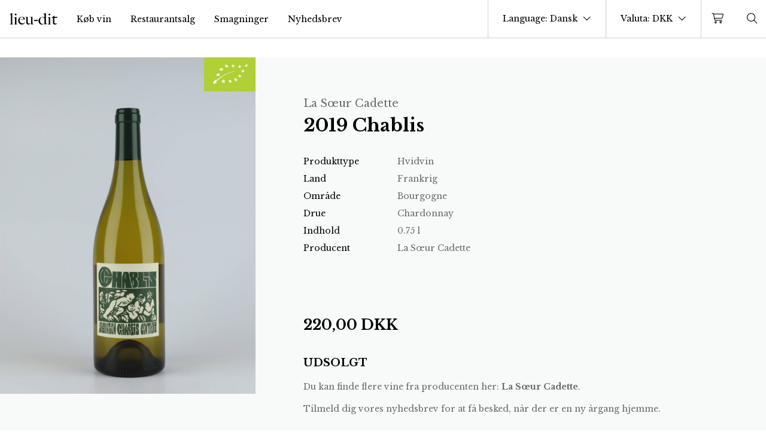

--- FILE ---
content_type: text/html; charset=UTF-8
request_url: https://lieu-dit.dk/da/shop/chablis/
body_size: 21622
content:

<!DOCTYPE html>

<html class="no-js font-serif" lang="da-DK">

<head>

	<meta charset="UTF-8">
	<meta name="viewport" content="width=device-width, minimum-scale=1.0, maximum-scale=1.0, user-scalable=no" />
	<script id="CookieConsent" src="https://policy.app.cookieinformation.com/uc.js"
    data-culture="DA" data-gcm-version="2.0" type="text/javascript"></script>
	<meta name='robots' content='index, follow, max-image-preview:large, max-snippet:-1, max-video-preview:-1' />
<link rel='preconnect' href='https://kit-pro.fontawesome.com' crossorigin>

	<!-- This site is optimized with the Yoast SEO plugin v26.5 - https://yoast.com/wordpress/plugins/seo/ -->
	<title>2019 Chablis, La Sœur Cadette</title>
	<meta name="description" content="Køb 2019 Chablis fra La Sœur Cadette for 220,00 DKK &#183; Lieu-dit vinimport" />
	<link rel="canonical" href="https://lieu-dit.dk/da/shop/chablis/" />
	<meta property="og:locale" content="da_DK" />
	<meta property="og:type" content="article" />
	<meta property="og:title" content="2019 Chablis, La Sœur Cadette" />
	<meta property="og:description" content="Køb 2019 Chablis fra La Sœur Cadette for 220,00 DKK &#183; Lieu-dit vinimport" />
	<meta property="og:url" content="https://lieu-dit.dk/da/shop/chablis/" />
	<meta property="og:site_name" content="Lieu-Dit" />
	<meta property="article:publisher" content="https://www.facebook.com/lieuditivinmport" />
	<meta property="article:modified_time" content="2025-11-20T23:21:35+00:00" />
	<meta name="twitter:card" content="summary_large_image" />
	<script type="application/ld+json" class="yoast-schema-graph">{"@context":"https://schema.org","@graph":[{"@type":"WebPage","@id":"https://lieu-dit.dk/da/shop/chablis/","url":"https://lieu-dit.dk/da/shop/chablis/","name":"2019 Chablis, La Sœur Cadette","isPartOf":{"@id":"https://lieu-dit.dk/da/#website"},"datePublished":"2020-10-05T06:32:46+00:00","dateModified":"2025-11-20T23:21:35+00:00","description":"Køb 2019 Chablis fra La Sœur Cadette for 220,00 DKK &#183; Lieu-dit vinimport","breadcrumb":{"@id":"https://lieu-dit.dk/da/shop/chablis/#breadcrumb"},"inLanguage":"da-DK","potentialAction":[{"@type":"ReadAction","target":["https://lieu-dit.dk/da/shop/chablis/"]}]},{"@type":"BreadcrumbList","@id":"https://lieu-dit.dk/da/shop/chablis/#breadcrumb","itemListElement":[{"@type":"ListItem","position":1,"name":"Hjem","item":"https://lieu-dit.dk/da/"},{"@type":"ListItem","position":2,"name":"Shop","item":"https://lieu-dit.dk/da/"},{"@type":"ListItem","position":3,"name":"2019 Chablis"}]},{"@type":"WebSite","@id":"https://lieu-dit.dk/da/#website","url":"https://lieu-dit.dk/da/","name":"Lieu-Dit","description":"","publisher":{"@id":"https://lieu-dit.dk/da/#organization"},"potentialAction":[{"@type":"SearchAction","target":{"@type":"EntryPoint","urlTemplate":"https://lieu-dit.dk/da/?s={search_term_string}"},"query-input":{"@type":"PropertyValueSpecification","valueRequired":true,"valueName":"search_term_string"}}],"inLanguage":"da-DK"},{"@type":"Organization","@id":"https://lieu-dit.dk/da/#organization","name":"Lieu-dit","url":"https://lieu-dit.dk/da/","logo":{"@type":"ImageObject","inLanguage":"da-DK","@id":"https://lieu-dit.dk/da/#/schema/logo/image/","url":"","contentUrl":"","caption":"Lieu-dit"},"image":{"@id":"https://lieu-dit.dk/da/#/schema/logo/image/"},"sameAs":["https://www.facebook.com/lieuditivinmport","https://www.instagram.com/lieu.dit/"]}]}</script>
	<!-- / Yoast SEO plugin. -->


<link rel='dns-prefetch' href='//capi-automation.s3.us-east-2.amazonaws.com' />
<link rel='dns-prefetch' href='//kit.fontawesome.com' />
<link rel='dns-prefetch' href='//cdn.jsdelivr.net' />
<link rel='dns-prefetch' href='//fonts.googleapis.com' />
<style id='wp-img-auto-sizes-contain-inline-css' type='text/css'>
img:is([sizes=auto i],[sizes^="auto," i]){contain-intrinsic-size:3000px 1500px}
/*# sourceURL=wp-img-auto-sizes-contain-inline-css */
</style>
<link rel='stylesheet' id='shipmondo-service-point-selector-block-style-css' href='https://lieu-dit.dk/wp-content/plugins/pakkelabels-for-woocommerce/public/build/blocks/service-point-selector/style-view.css?ver=4ffe73d575440c93dfc0' type='text/css' media='all' />
<link rel='stylesheet' id='woo_conditional_shipping_css-css' href='https://lieu-dit.dk/wp-content/plugins/burd-delivery-shipping//admin/css/woo-conditional-shipping.css?ver=6.9' type='text/css' media='all' />
<link rel='stylesheet' id='wp-block-library-css' href='https://lieu-dit.dk/wp-includes/css/dist/block-library/style.min.css?ver=6.9' type='text/css' media='all' />
<style id='global-styles-inline-css' type='text/css'>
:root{--wp--preset--aspect-ratio--square: 1;--wp--preset--aspect-ratio--4-3: 4/3;--wp--preset--aspect-ratio--3-4: 3/4;--wp--preset--aspect-ratio--3-2: 3/2;--wp--preset--aspect-ratio--2-3: 2/3;--wp--preset--aspect-ratio--16-9: 16/9;--wp--preset--aspect-ratio--9-16: 9/16;--wp--preset--color--black: #000000;--wp--preset--color--cyan-bluish-gray: #abb8c3;--wp--preset--color--white: #ffffff;--wp--preset--color--pale-pink: #f78da7;--wp--preset--color--vivid-red: #cf2e2e;--wp--preset--color--luminous-vivid-orange: #ff6900;--wp--preset--color--luminous-vivid-amber: #fcb900;--wp--preset--color--light-green-cyan: #7bdcb5;--wp--preset--color--vivid-green-cyan: #00d084;--wp--preset--color--pale-cyan-blue: #8ed1fc;--wp--preset--color--vivid-cyan-blue: #0693e3;--wp--preset--color--vivid-purple: #9b51e0;--wp--preset--gradient--vivid-cyan-blue-to-vivid-purple: linear-gradient(135deg,rgb(6,147,227) 0%,rgb(155,81,224) 100%);--wp--preset--gradient--light-green-cyan-to-vivid-green-cyan: linear-gradient(135deg,rgb(122,220,180) 0%,rgb(0,208,130) 100%);--wp--preset--gradient--luminous-vivid-amber-to-luminous-vivid-orange: linear-gradient(135deg,rgb(252,185,0) 0%,rgb(255,105,0) 100%);--wp--preset--gradient--luminous-vivid-orange-to-vivid-red: linear-gradient(135deg,rgb(255,105,0) 0%,rgb(207,46,46) 100%);--wp--preset--gradient--very-light-gray-to-cyan-bluish-gray: linear-gradient(135deg,rgb(238,238,238) 0%,rgb(169,184,195) 100%);--wp--preset--gradient--cool-to-warm-spectrum: linear-gradient(135deg,rgb(74,234,220) 0%,rgb(151,120,209) 20%,rgb(207,42,186) 40%,rgb(238,44,130) 60%,rgb(251,105,98) 80%,rgb(254,248,76) 100%);--wp--preset--gradient--blush-light-purple: linear-gradient(135deg,rgb(255,206,236) 0%,rgb(152,150,240) 100%);--wp--preset--gradient--blush-bordeaux: linear-gradient(135deg,rgb(254,205,165) 0%,rgb(254,45,45) 50%,rgb(107,0,62) 100%);--wp--preset--gradient--luminous-dusk: linear-gradient(135deg,rgb(255,203,112) 0%,rgb(199,81,192) 50%,rgb(65,88,208) 100%);--wp--preset--gradient--pale-ocean: linear-gradient(135deg,rgb(255,245,203) 0%,rgb(182,227,212) 50%,rgb(51,167,181) 100%);--wp--preset--gradient--electric-grass: linear-gradient(135deg,rgb(202,248,128) 0%,rgb(113,206,126) 100%);--wp--preset--gradient--midnight: linear-gradient(135deg,rgb(2,3,129) 0%,rgb(40,116,252) 100%);--wp--preset--font-size--small: 13px;--wp--preset--font-size--medium: 20px;--wp--preset--font-size--large: 36px;--wp--preset--font-size--x-large: 42px;--wp--preset--spacing--20: 0.44rem;--wp--preset--spacing--30: 0.67rem;--wp--preset--spacing--40: 1rem;--wp--preset--spacing--50: 1.5rem;--wp--preset--spacing--60: 2.25rem;--wp--preset--spacing--70: 3.38rem;--wp--preset--spacing--80: 5.06rem;--wp--preset--shadow--natural: 6px 6px 9px rgba(0, 0, 0, 0.2);--wp--preset--shadow--deep: 12px 12px 50px rgba(0, 0, 0, 0.4);--wp--preset--shadow--sharp: 6px 6px 0px rgba(0, 0, 0, 0.2);--wp--preset--shadow--outlined: 6px 6px 0px -3px rgb(255, 255, 255), 6px 6px rgb(0, 0, 0);--wp--preset--shadow--crisp: 6px 6px 0px rgb(0, 0, 0);}:root { --wp--style--global--content-size: 840px;--wp--style--global--wide-size: 1100px; }:where(body) { margin: 0; }.wp-site-blocks > .alignleft { float: left; margin-right: 2em; }.wp-site-blocks > .alignright { float: right; margin-left: 2em; }.wp-site-blocks > .aligncenter { justify-content: center; margin-left: auto; margin-right: auto; }:where(.is-layout-flex){gap: 0.5em;}:where(.is-layout-grid){gap: 0.5em;}.is-layout-flow > .alignleft{float: left;margin-inline-start: 0;margin-inline-end: 2em;}.is-layout-flow > .alignright{float: right;margin-inline-start: 2em;margin-inline-end: 0;}.is-layout-flow > .aligncenter{margin-left: auto !important;margin-right: auto !important;}.is-layout-constrained > .alignleft{float: left;margin-inline-start: 0;margin-inline-end: 2em;}.is-layout-constrained > .alignright{float: right;margin-inline-start: 2em;margin-inline-end: 0;}.is-layout-constrained > .aligncenter{margin-left: auto !important;margin-right: auto !important;}.is-layout-constrained > :where(:not(.alignleft):not(.alignright):not(.alignfull)){max-width: var(--wp--style--global--content-size);margin-left: auto !important;margin-right: auto !important;}.is-layout-constrained > .alignwide{max-width: var(--wp--style--global--wide-size);}body .is-layout-flex{display: flex;}.is-layout-flex{flex-wrap: wrap;align-items: center;}.is-layout-flex > :is(*, div){margin: 0;}body .is-layout-grid{display: grid;}.is-layout-grid > :is(*, div){margin: 0;}body{padding-top: 0px;padding-right: 0px;padding-bottom: 0px;padding-left: 0px;}a:where(:not(.wp-element-button)){text-decoration: underline;}:root :where(.wp-element-button, .wp-block-button__link){background-color: #32373c;border-width: 0;color: #fff;font-family: inherit;font-size: inherit;font-style: inherit;font-weight: inherit;letter-spacing: inherit;line-height: inherit;padding-top: calc(0.667em + 2px);padding-right: calc(1.333em + 2px);padding-bottom: calc(0.667em + 2px);padding-left: calc(1.333em + 2px);text-decoration: none;text-transform: inherit;}.has-black-color{color: var(--wp--preset--color--black) !important;}.has-cyan-bluish-gray-color{color: var(--wp--preset--color--cyan-bluish-gray) !important;}.has-white-color{color: var(--wp--preset--color--white) !important;}.has-pale-pink-color{color: var(--wp--preset--color--pale-pink) !important;}.has-vivid-red-color{color: var(--wp--preset--color--vivid-red) !important;}.has-luminous-vivid-orange-color{color: var(--wp--preset--color--luminous-vivid-orange) !important;}.has-luminous-vivid-amber-color{color: var(--wp--preset--color--luminous-vivid-amber) !important;}.has-light-green-cyan-color{color: var(--wp--preset--color--light-green-cyan) !important;}.has-vivid-green-cyan-color{color: var(--wp--preset--color--vivid-green-cyan) !important;}.has-pale-cyan-blue-color{color: var(--wp--preset--color--pale-cyan-blue) !important;}.has-vivid-cyan-blue-color{color: var(--wp--preset--color--vivid-cyan-blue) !important;}.has-vivid-purple-color{color: var(--wp--preset--color--vivid-purple) !important;}.has-black-background-color{background-color: var(--wp--preset--color--black) !important;}.has-cyan-bluish-gray-background-color{background-color: var(--wp--preset--color--cyan-bluish-gray) !important;}.has-white-background-color{background-color: var(--wp--preset--color--white) !important;}.has-pale-pink-background-color{background-color: var(--wp--preset--color--pale-pink) !important;}.has-vivid-red-background-color{background-color: var(--wp--preset--color--vivid-red) !important;}.has-luminous-vivid-orange-background-color{background-color: var(--wp--preset--color--luminous-vivid-orange) !important;}.has-luminous-vivid-amber-background-color{background-color: var(--wp--preset--color--luminous-vivid-amber) !important;}.has-light-green-cyan-background-color{background-color: var(--wp--preset--color--light-green-cyan) !important;}.has-vivid-green-cyan-background-color{background-color: var(--wp--preset--color--vivid-green-cyan) !important;}.has-pale-cyan-blue-background-color{background-color: var(--wp--preset--color--pale-cyan-blue) !important;}.has-vivid-cyan-blue-background-color{background-color: var(--wp--preset--color--vivid-cyan-blue) !important;}.has-vivid-purple-background-color{background-color: var(--wp--preset--color--vivid-purple) !important;}.has-black-border-color{border-color: var(--wp--preset--color--black) !important;}.has-cyan-bluish-gray-border-color{border-color: var(--wp--preset--color--cyan-bluish-gray) !important;}.has-white-border-color{border-color: var(--wp--preset--color--white) !important;}.has-pale-pink-border-color{border-color: var(--wp--preset--color--pale-pink) !important;}.has-vivid-red-border-color{border-color: var(--wp--preset--color--vivid-red) !important;}.has-luminous-vivid-orange-border-color{border-color: var(--wp--preset--color--luminous-vivid-orange) !important;}.has-luminous-vivid-amber-border-color{border-color: var(--wp--preset--color--luminous-vivid-amber) !important;}.has-light-green-cyan-border-color{border-color: var(--wp--preset--color--light-green-cyan) !important;}.has-vivid-green-cyan-border-color{border-color: var(--wp--preset--color--vivid-green-cyan) !important;}.has-pale-cyan-blue-border-color{border-color: var(--wp--preset--color--pale-cyan-blue) !important;}.has-vivid-cyan-blue-border-color{border-color: var(--wp--preset--color--vivid-cyan-blue) !important;}.has-vivid-purple-border-color{border-color: var(--wp--preset--color--vivid-purple) !important;}.has-vivid-cyan-blue-to-vivid-purple-gradient-background{background: var(--wp--preset--gradient--vivid-cyan-blue-to-vivid-purple) !important;}.has-light-green-cyan-to-vivid-green-cyan-gradient-background{background: var(--wp--preset--gradient--light-green-cyan-to-vivid-green-cyan) !important;}.has-luminous-vivid-amber-to-luminous-vivid-orange-gradient-background{background: var(--wp--preset--gradient--luminous-vivid-amber-to-luminous-vivid-orange) !important;}.has-luminous-vivid-orange-to-vivid-red-gradient-background{background: var(--wp--preset--gradient--luminous-vivid-orange-to-vivid-red) !important;}.has-very-light-gray-to-cyan-bluish-gray-gradient-background{background: var(--wp--preset--gradient--very-light-gray-to-cyan-bluish-gray) !important;}.has-cool-to-warm-spectrum-gradient-background{background: var(--wp--preset--gradient--cool-to-warm-spectrum) !important;}.has-blush-light-purple-gradient-background{background: var(--wp--preset--gradient--blush-light-purple) !important;}.has-blush-bordeaux-gradient-background{background: var(--wp--preset--gradient--blush-bordeaux) !important;}.has-luminous-dusk-gradient-background{background: var(--wp--preset--gradient--luminous-dusk) !important;}.has-pale-ocean-gradient-background{background: var(--wp--preset--gradient--pale-ocean) !important;}.has-electric-grass-gradient-background{background: var(--wp--preset--gradient--electric-grass) !important;}.has-midnight-gradient-background{background: var(--wp--preset--gradient--midnight) !important;}.has-small-font-size{font-size: var(--wp--preset--font-size--small) !important;}.has-medium-font-size{font-size: var(--wp--preset--font-size--medium) !important;}.has-large-font-size{font-size: var(--wp--preset--font-size--large) !important;}.has-x-large-font-size{font-size: var(--wp--preset--font-size--x-large) !important;}
/*# sourceURL=global-styles-inline-css */
</style>

<link rel='stylesheet' id='wc-aelia-cs-frontend-css' href='https://lieu-dit.dk/wp-content/plugins/woocommerce-aelia-currencyswitcher/src/design/css/frontend.css?ver=5.2.15.251024' type='text/css' media='all' />
<style id='woocommerce-inline-inline-css' type='text/css'>
.woocommerce form .form-row .required { visibility: visible; }
/*# sourceURL=woocommerce-inline-inline-css */
</style>
<link rel='stylesheet' id='brands-styles-css' href='https://lieu-dit.dk/wp-content/plugins/woocommerce/assets/css/brands.css?ver=10.3.7' type='text/css' media='all' />
<link rel='stylesheet' id='burd-checkout-css-css' href='https://lieu-dit.dk/wp-content/plugins/burd-delivery-shipping//assets/css/checkout.css?ver=6.9' type='text/css' media='' />
<link rel='stylesheet' id='ld-font-css' href='https://fonts.googleapis.com/css2?family=Libre+Baskerville:ital,wght@0,400;0,700;1,400&#038;display=swap' type='text/css' media='all' />
<link rel='stylesheet' id='ld-tempstyle-css' href='https://lieu-dit.dk/wp-content/themes/lieuditv2021/style.css?ver=1738240881' type='text/css' media='all' />
<link rel='stylesheet' id='ld-style-css' href='https://lieu-dit.dk/wp-content/themes/lieuditv2021/assets/main.css?ver=1746207988' type='text/css' media='all' />
<script type="text/javascript" src="https://lieu-dit.dk/wp-includes/js/jquery/jquery.min.js?ver=3.7.1" id="jquery-core-js"></script>
<script type="text/javascript" id="wpml-cookie-js-extra">
/* <![CDATA[ */
var wpml_cookies = {"wp-wpml_current_language":{"value":"da","expires":1,"path":"/"}};
var wpml_cookies = {"wp-wpml_current_language":{"value":"da","expires":1,"path":"/"}};
//# sourceURL=wpml-cookie-js-extra
/* ]]> */
</script>
<script type="text/javascript" src="https://lieu-dit.dk/wp-content/plugins/sitepress-multilingual-cms/res/js/cookies/language-cookie.js?ver=486900" id="wpml-cookie-js" defer="defer" data-wp-strategy="defer"></script>
<script type="text/javascript" defer data-domain='lieu-dit.dk' data-api='https://lieu-dit.dk/wp-json/938925/v1/9881/2f2e29af' data-cfasync='false' src="https://lieu-dit.dk/wp-content/uploads/81731dc165/ed4ddee7.js?ver=1768882905" id="plausible-analytics-js"></script>
<script type="text/javascript" id="plausible-analytics-js-after">
/* <![CDATA[ */
window.plausible = window.plausible || function() { (window.plausible.q = window.plausible.q || []).push(arguments) }
//# sourceURL=plausible-analytics-js-after
/* ]]> */
</script>
<script type="text/javascript" id="plausible-form-submit-integration-js-extra">
/* <![CDATA[ */
var plausible_analytics_i18n = {"form_completions":"WP Form Completions"};
//# sourceURL=plausible-form-submit-integration-js-extra
/* ]]> */
</script>
<script type="text/javascript" src="https://lieu-dit.dk/wp-content/plugins/plausible-analytics/assets/dist/js/plausible-form-submit-integration.js?ver=1765303535" id="plausible-form-submit-integration-js"></script>
<script type="text/javascript" src="https://lieu-dit.dk/wp-content/plugins/woocommerce/assets/js/jquery-blockui/jquery.blockUI.min.js?ver=2.7.0-wc.10.3.7" id="wc-jquery-blockui-js" defer="defer" data-wp-strategy="defer"></script>
<script type="text/javascript" id="wc-add-to-cart-js-extra">
/* <![CDATA[ */
var wc_add_to_cart_params = {"ajax_url":"/wp-admin/admin-ajax.php","wc_ajax_url":"/da/?wc-ajax=%%endpoint%%","i18n_view_cart":"Se kurv","cart_url":"https://lieu-dit.dk/da/kurv/","is_cart":"","cart_redirect_after_add":"no"};
//# sourceURL=wc-add-to-cart-js-extra
/* ]]> */
</script>
<script type="text/javascript" src="https://lieu-dit.dk/wp-content/plugins/woocommerce/assets/js/frontend/add-to-cart.min.js?ver=10.3.7" id="wc-add-to-cart-js" defer="defer" data-wp-strategy="defer"></script>
<script type="text/javascript" id="wc-single-product-js-extra">
/* <![CDATA[ */
var wc_single_product_params = {"i18n_required_rating_text":"V\u00e6lg venligst en bed\u00f8mmelse","i18n_rating_options":["1 ud af 5 stjerner","2 ud af 5 stjerner","3 ud af 5 stjerner","4 ud af 5 stjerner","5 ud af 5 stjerner"],"i18n_product_gallery_trigger_text":"Se billedgalleri i fuld sk\u00e6rm","review_rating_required":"yes","flexslider":{"rtl":false,"animation":"slide","smoothHeight":true,"directionNav":false,"controlNav":"thumbnails","slideshow":false,"animationSpeed":500,"animationLoop":false,"allowOneSlide":false},"zoom_enabled":"","zoom_options":[],"photoswipe_enabled":"","photoswipe_options":{"shareEl":false,"closeOnScroll":false,"history":false,"hideAnimationDuration":0,"showAnimationDuration":0},"flexslider_enabled":""};
//# sourceURL=wc-single-product-js-extra
/* ]]> */
</script>
<script type="text/javascript" src="https://lieu-dit.dk/wp-content/plugins/woocommerce/assets/js/frontend/single-product.min.js?ver=10.3.7" id="wc-single-product-js" defer="defer" data-wp-strategy="defer"></script>
<script type="text/javascript" src="https://lieu-dit.dk/wp-content/plugins/woocommerce/assets/js/js-cookie/js.cookie.min.js?ver=2.1.4-wc.10.3.7" id="wc-js-cookie-js" defer="defer" data-wp-strategy="defer"></script>
<script type="text/javascript" id="woocommerce-js-extra">
/* <![CDATA[ */
var woocommerce_params = {"ajax_url":"/wp-admin/admin-ajax.php","wc_ajax_url":"/da/?wc-ajax=%%endpoint%%","i18n_password_show":"Vis adgangskode","i18n_password_hide":"Skjul adgangskode"};
//# sourceURL=woocommerce-js-extra
/* ]]> */
</script>
<script type="text/javascript" src="https://lieu-dit.dk/wp-content/plugins/woocommerce/assets/js/frontend/woocommerce.min.js?ver=10.3.7" id="woocommerce-js" defer="defer" data-wp-strategy="defer"></script>
<script type="text/javascript" src="https://kit.fontawesome.com/144a8a57da.js" id="ld-fa-js"></script>
<script type="text/javascript" src="https://cdn.jsdelivr.net/npm/vue@2" id="ld-vue-js"></script>
<meta name="generator" content="WPML ver:4.8.6 stt:12,1;" />
    <script type="text/javascript">
        var pc_newsletter = {
            ajax_url: 'https://lieu-dit.dk/wp-admin/admin-ajax.php',
            ajax_nonce: '508040426e'
        }
    </script>

	<noscript><style>.woocommerce-product-gallery{ opacity: 1 !important; }</style></noscript>
				<script  type="text/javascript">
				!function(f,b,e,v,n,t,s){if(f.fbq)return;n=f.fbq=function(){n.callMethod?
					n.callMethod.apply(n,arguments):n.queue.push(arguments)};if(!f._fbq)f._fbq=n;
					n.push=n;n.loaded=!0;n.version='2.0';n.queue=[];t=b.createElement(e);t.async=!0;
					t.src=v;s=b.getElementsByTagName(e)[0];s.parentNode.insertBefore(t,s)}(window,
					document,'script','https://connect.facebook.net/en_US/fbevents.js');
			</script>
			<!-- WooCommerce Facebook Integration Begin -->
			<script  type="text/javascript">

				fbq('init', '468873187619348', {}, {
    "agent": "woocommerce_2-10.3.7-3.5.15"
});

				document.addEventListener( 'DOMContentLoaded', function() {
					// Insert placeholder for events injected when a product is added to the cart through AJAX.
					document.body.insertAdjacentHTML( 'beforeend', '<div class=\"wc-facebook-pixel-event-placeholder\"></div>' );
				}, false );

			</script>
			<!-- WooCommerce Facebook Integration End -->
			<script>function perfmatters_check_cart_fragments(){if(null!==document.getElementById("perfmatters-cart-fragments"))return!1;if(document.cookie.match("(^|;) ?woocommerce_cart_hash=([^;]*)(;|$)")){var e=document.createElement("script");e.id="perfmatters-cart-fragments",e.src="https://lieu-dit.dk/wp-content/plugins/woocommerce/assets/js/frontend/cart-fragments.min.js",e.async=!0,document.head.appendChild(e)}}perfmatters_check_cart_fragments(),document.addEventListener("click",function(){setTimeout(perfmatters_check_cart_fragments,1e3)});</script><link rel="icon" href="https://lieu-dit.dk/wp-content/uploads/2020/05/cropped-lieudit_favicon-32x32.png" sizes="32x32" />
<link rel="icon" href="https://lieu-dit.dk/wp-content/uploads/2020/05/cropped-lieudit_favicon-192x192.png" sizes="192x192" />
<link rel="apple-touch-icon" href="https://lieu-dit.dk/wp-content/uploads/2020/05/cropped-lieudit_favicon-180x180.png" />
<meta name="msapplication-TileImage" content="https://lieu-dit.dk/wp-content/uploads/2020/05/cropped-lieudit_favicon-270x270.png" />

<link rel='stylesheet' id='wc-blocks-style-css' href='https://lieu-dit.dk/wp-content/plugins/woocommerce/assets/client/blocks/wc-blocks.css?ver=wc-10.3.7' type='text/css' media='all' />
</head>

<body class="wp-singular product-template-default single single-product postid-2729 wp-theme-lieuditv2021 text-sm pt-16 v-cloak theme-lieuditv2021 woocommerce woocommerce-page woocommerce-no-js">
			<header id="mainnav" class=" fixed top-0 inset-x-0 z-40 max-h-full" :class="{'h-full': showSubNav}" v-cloak>
		<div class="group z-40 relative" @mouseover="hover = true" @mouseleave="hover = false" :class="{'h-full': showSubNav}">
		<div :class="[isScroll || showSubNav || showNav ? 'mainmenu-scroll' : 'mainmenu-top']" class="mainmenu items-stretch h-16">
			<div class="mx-4 whitespace-no-wrap w-20 flex-none ">
				<a href="https://lieu-dit.dk/da/" title="Lieu-Dit" class="block w-full">
					<img v-cloak v-if="isScroll || showSubNav || showNav || hover" class="block w-full" alt="lieu-dit logo black" width="80" height="20" src="https://lieu-dit.dk/wp-content/themes/lieuditv2021/assets/logo_black.svg" />
					<img v-else class="block w-full" alt="lieu-dit logo white" width="80" height="20" src="https://lieu-dit.dk/wp-content/themes/lieuditv2021/assets/logo_white.svg" />
				</a>
			</div>
			<div :class="[showNav ? 'block' : 'hidden']" class="fixed xl:flex top-16 bg-1green h-12 inset-x-0 flex items-center justify-center z-10 lg:right-0 lg:left-auto px-4 text-light lg:transform lg:-translate-y-full lg:-z-10 transition-all delay-200 ease-in-out opacity-0 group-hover:translate-y-0 group-hover:opacity-100">Gratis levering i Danmark fra 1000 DKK</div>
			<div class="text-left xl:text-center xl:bg-transparent xl:text-left flex xl:flex flex-col xl:flex-row lg:relative fixed inset-x-0 lg:top-0 top-44 bottom-0 overflow-auto lg:overflow-visible xl:mt-0 xl:bottom-auto py-10 bg-4light xl:py-0" :class="{'hidden': !showNav}">
				<nav class="xl:h-full block items-stretch xl:flex text-xl xl:text-base">
					<ul class="block xl:flex -mb-px text-sm">
													<li class="text-gray lg:text-inherit p-4 py-2 lg:py-4 block lg:flex items-center text-lg lg:text-sm border-current "><a href="/shop" class="">Køb vin</a></li>
													<li class="text-gray lg:text-inherit p-4 py-2 lg:py-4 block lg:flex items-center text-lg lg:text-sm border-current "><a href="https://lieu-dit.dk/da/restaurantsalg/" class="">Restaurantsalg</a></li>
													<li class="text-gray lg:text-inherit p-4 py-2 lg:py-4 block lg:flex items-center text-lg lg:text-sm border-current "><a href="https://lieu-dit.dk/da/smagninger/" class="">Smagninger</a></li>
													<li class="text-gray lg:text-inherit p-4 py-2 lg:py-4 block lg:flex items-center text-lg lg:text-sm border-current "><a href="#" class="newletter-open-link">Nyhedsbrev</a></li>
											</ul>
				</nav>
				<nav class="xl:h-12 xl:bg-2green items-stretch xl:flex text-xl xl:text-base lg:fixed lg:top-16 inset-x-0 lg:transform lg:-translate-y-full lg:-z-20 transition-all delay-200 ease-in-out opacity-0 group-hover:translate-y-0 group-hover:opacity-100">
					<ul class="block xl:flex -mb-px text-sm">
												<li class="relative text-gray lg:text-light p-4 py-2 lg:py-4 block lg:flex items-center text-lg lg:text-sm relative border-current" :class="[showSubNav === 'produkttype' ? 'before:block before:bg-white before:w-1/2 before:h-1 before:absolute before:bottom-0 before:left-1/2 before:transform before:-translate-x-1/2' : '']"><a @click.prevent="toggleSubNav('produkttype', 'Produkttype')" href="#">Produkttype</a></li>
						<li class="relative text-gray lg:text-light p-4 py-2 lg:py-4 block lg:flex items-center text-lg lg:text-sm relative border-current" :class="[showSubNav === 'producent' ? 'before:block before:bg-white before:w-1/2 before:h-1 before:absolute before:bottom-0 before:left-1/2 before:transform before:-translate-x-1/2' : '']"><a @click.prevent="toggleSubNav('producent', 'Producent')" href="#">Producent</a></li>
						<li class="relative text-gray lg:text-light p-4 py-2 lg:py-4 block lg:flex items-center text-lg lg:text-sm relative border-current" :class="[showSubNav === 'omraade' ? 'before:block before:bg-white before:w-1/2 before:h-1 before:absolute before:bottom-0 before:left-1/2 before:transform before:-translate-x-1/2' : '']"><a @click.prevent="toggleSubNav('omraade', 'Land')" href="#">Land
</a></li>
						<li class="relative text-gray lg:text-light p-4 py-2 lg:py-4 block lg:flex items-center text-lg lg:text-sm relative border-current" :class="[showSubNav === 'drue' ? 'before:block before:bg-white before:w-1/2 before:h-1 before:absolute before:bottom-0 before:left-1/2 before:transform before:-translate-x-1/2' : '']"><a @click.prevent="toggleSubNav('drue', 'Drue')" href="#">Drue</a></li>
						<li class="relative text-gray lg:text-light p-4 py-2 lg:py-4 block lg:flex items-center text-lg lg:text-sm relative"><a href="https://lieu-dit.dk/da/vare-kategori/smagekasser/">Smagekasser</a></li>
					</ul>
				</nav>
							</div>
			<div class="ml-auto xl:block border-l border-light h-full"></div>
			<!-- <div class="flex h-full items-center pr-4 xl:border-l border-light whitespace-no-wrap"> -->
						<div class="xl:flex xl:relative xl:top-0 xl:bg-transparent xl:w-auto border-b border-r border-light fixed top-28 left-0 w-1/2 h-16 bg-2light flex items-center" :class="{'hidden': !showNav}">
				<language-switcher></language-switcher>
			</div>
			<div class="xl:flex xl:relative xl:top-0 xl:bg-transparent xl:w-auto border-b border-r border-light fixed top-28 right-0 w-1/2 h-16 bg-2light flex items-center" :class="{'hidden': !showNav}">
				<currency-switcher></currency-switcher>
			</div>
			
			
			<minicart></minicart>
			<a href="#" class="px-3" @click.prevent="toggleSubNav('search', 'Søg')" title="Search for products" :class="[showSubNav === 'search' ? 'text-cta' : '']">
				<span class="fal fa-search fa-fw fa-lg"></span>
			</a>

			<a href="#" class="px-3 xl:hidden text-lg" title="Open menu" @click.prevent="toggleNav()">
				<span class="fal fa-fw" :class="[showNav ? 'fa-minus' : 'fa-bars']"></span>
			</a>
			<!-- </div> -->


		</div>
		
        <div class="relative z-20 bg-2light xl:mt-12" v-if="showSubNav === 'producent'" v-cloak>
            <nav class="container m-auto my-5 lg:my-20">
                <ul class="px-5 lg:px-0 lg:column-count-4">
                    <li class='py-1 mt-8 mr-4 text-base font-bold first:mt-0'><a href='https://lieu-dit.dk/da/land/australien/' class='hover:text-green-500'>Australien</a></li><li class='py-1 mr-4 text-sm'><a href='https://lieu-dit.dk/da/producent/lucy-margaux/' class='hover:text-green-500'>Lucy Margaux</a></li><li class='py-1 mr-4 text-sm'><a href='https://lieu-dit.dk/da/producent/momento-mori/' class='hover:text-green-500'>Momento Mori</a></li><li class='py-1 mr-4 text-sm'><a href='https://lieu-dit.dk/da/producent/nikau-farm/' class='hover:text-green-500'>Nikau Farm</a></li><li class='py-1 mt-8 mr-4 text-base font-bold first:mt-0'><a href='https://lieu-dit.dk/da/land/danmark/' class='hover:text-green-500'>Danmark</a></li><li class='py-1 mr-4 text-sm'><a href='https://lieu-dit.dk/da/producent/muri/' class='hover:text-green-500'>Muri</a></li><li class='py-1 mt-8 mr-4 text-base font-bold first:mt-0'><a href='https://lieu-dit.dk/da/land/frankrig/' class='hover:text-green-500'>Frankrig</a></li><li class='py-1 mr-4 text-sm'><a href='https://lieu-dit.dk/da/producent/absurde-genie-des-fleurs/' class='hover:text-green-500'>Absurde Génie des Fleurs</a></li><li class='py-1 mr-4 text-sm'><a href='https://lieu-dit.dk/da/producent/ad-vinum/' class='hover:text-green-500'>Ad Vinum</a></li><li class='py-1 mr-4 text-sm'><a href='https://lieu-dit.dk/da/producent/alexandre-jouveaux/' class='hover:text-green-500'>Alexandre Jouveaux</a></li><li class='py-1 mr-4 text-sm'><a href='https://lieu-dit.dk/da/producent/anders-frederik-steen-amp-anne-bruun-blauert/' class='hover:text-green-500'>Anders Frederik Steen &amp; Anne Bruun Blauert</a></li><li class='py-1 mr-4 text-sm'><a href='https://lieu-dit.dk/da/producent/andrea-calek/' class='hover:text-green-500'>Andrea Calek</a></li><li class='py-1 mr-4 text-sm'><a href='https://lieu-dit.dk/da/producent/antoine-lienhardt/' class='hover:text-green-500'>Antoine Lienhardt</a></li><li class='py-1 mr-4 text-sm'><a href='https://lieu-dit.dk/da/producent/antoine-petitprez/' class='hover:text-green-500'>Antoine Petitprez</a></li><li class='py-1 mr-4 text-sm'><a href='https://lieu-dit.dk/da/producent/arnaud-combier/' class='hover:text-green-500'>Arnaud Combier</a></li><li class='py-1 mr-4 text-sm'><a href='https://lieu-dit.dk/da/producent/arnaud-lopez/' class='hover:text-green-500'>Arnaud Lopez</a></li><li class='py-1 mr-4 text-sm'><a href='https://lieu-dit.dk/da/producent/aurelien-lefort/' class='hover:text-green-500'>Aurélien Lefort</a></li><li class='py-1 mr-4 text-sm'><a href='https://lieu-dit.dk/da/producent/avis-de-tempete/' class='hover:text-green-500'>Avis de Tempête</a></li><li class='py-1 mr-4 text-sm'><a href='https://lieu-dit.dk/da/producent/benoit-delorme/' class='hover:text-green-500'>Benoit Delorme</a></li><li class='py-1 mr-4 text-sm'><a href='https://lieu-dit.dk/da/producent/bourgoin-cognac/' class='hover:text-green-500'>Bourgoin Cognac</a></li><li class='py-1 mr-4 text-sm'><a href='https://lieu-dit.dk/da/producent/brice-martin/' class='hover:text-green-500'>Brice Martin</a></li><li class='py-1 mr-4 text-sm'><a href='https://lieu-dit.dk/da/producent/bruno-duchene/' class='hover:text-green-500'>Bruno Duchêne</a></li><li class='py-1 mr-4 text-sm'><a href='https://lieu-dit.dk/da/producent/charles-lachaux/' class='hover:text-green-500'>Charles Lachaux</a></li><li class='py-1 mr-4 text-sm'><a href='https://lieu-dit.dk/da/producent/christophe-mignon/' class='hover:text-green-500'>Christophe Mignon</a></li><li class='py-1 mr-4 text-sm'><a href='https://lieu-dit.dk/da/producent/chateau-yvonne/' class='hover:text-green-500'>Château Yvonne</a></li><li class='py-1 mr-4 text-sm'><a href='https://lieu-dit.dk/da/producent/chateau-le-puy/' class='hover:text-green-500'>Château le Puy</a></li><li class='py-1 mr-4 text-sm'><a href='https://lieu-dit.dk/da/producent/clarisse-de-suremain/' class='hover:text-green-500'>Clarisse de Suremain</a></li><li class='py-1 mr-4 text-sm'><a href='https://lieu-dit.dk/da/producent/claude-courtois/' class='hover:text-green-500'>Claude Courtois</a></li><li class='py-1 mr-4 text-sm'><a href='https://lieu-dit.dk/da/producent/clos-bateau/' class='hover:text-green-500'>Clos Bateau</a></li><li class='py-1 mr-4 text-sm'><a href='https://lieu-dit.dk/da/producent/clos-fantine/' class='hover:text-green-500'>Clos Fantine</a></li><li class='py-1 mr-4 text-sm'><a href='https://lieu-dit.dk/da/producent/clement-perseval/' class='hover:text-green-500'>Clément Perseval</a></li><li class='py-1 mr-4 text-sm'><a href='https://lieu-dit.dk/da/producent/clement-poirel/' class='hover:text-green-500'>Clément Poirel</a></li><li class='py-1 mr-4 text-sm'><a href='https://lieu-dit.dk/da/producent/complementerre/' class='hover:text-green-500'>Complémen'terre</a></li><li class='py-1 mr-4 text-sm'><a href='https://lieu-dit.dk/da/producent/cyril-zangs/' class='hover:text-green-500'>Cyril Zangs</a></li><li class='py-1 mr-4 text-sm'><a href='https://lieu-dit.dk/da/producent/celine-amp-laurent-tripoz/' class='hover:text-green-500'>Céline &amp; Laurent Tripoz</a></li><li class='py-1 mr-4 text-sm'><a href='https://lieu-dit.dk/da/producent/damien-bureau/' class='hover:text-green-500'>Damien Bureau</a></li><li class='py-1 mr-4 text-sm'><a href='https://lieu-dit.dk/da/producent/daniel-sage/' class='hover:text-green-500'>Daniel Sage</a></li><li class='py-1 mr-4 text-sm'><a href='https://lieu-dit.dk/da/producent/domaine-bernard-bonin/' class='hover:text-green-500'>Domaine Bernard-Bonin</a></li><li class='py-1 mr-4 text-sm'><a href='https://lieu-dit.dk/da/producent/domaine-bobinet/' class='hover:text-green-500'>Domaine Bobinet</a></li><li class='py-1 mr-4 text-sm'><a href='https://lieu-dit.dk/da/producent/domaine-bruno-dangin/' class='hover:text-green-500'>Domaine Bruno Dangin</a></li><li class='py-1 mr-4 text-sm'><a href='https://lieu-dit.dk/da/producent/domaine-christian-binner/' class='hover:text-green-500'>Domaine Christian Binner</a></li><li class='py-1 mr-4 text-sm'><a href='https://lieu-dit.dk/da/producent/domaine-cotze/' class='hover:text-green-500'>Domaine Cotzé</a></li><li class='py-1 mr-4 text-sm'><a href='https://lieu-dit.dk/da/producent/domaine-didon/' class='hover:text-green-500'>Domaine Didon</a></li><li class='py-1 mr-4 text-sm'><a href='https://lieu-dit.dk/da/producent/domaine-goepp/' class='hover:text-green-500'>Domaine Goepp</a></li><li class='py-1 mr-4 text-sm'><a href='https://lieu-dit.dk/da/producent/domaine-lapilli/' class='hover:text-green-500'>Domaine Lapilli</a></li><li class='py-1 mr-4 text-sm'><a href='https://lieu-dit.dk/da/producent/domaine-montanet-thoden/' class='hover:text-green-500'>Domaine Montanet-Thoden</a></li><li class='py-1 mr-4 text-sm'><a href='https://lieu-dit.dk/da/producent/domaine-ratapoil/' class='hover:text-green-500'>Domaine Ratapoil</a></li><li class='py-1 mr-4 text-sm'><a href='https://lieu-dit.dk/da/producent/domaine-rietsch/' class='hover:text-green-500'>Domaine Rietsch</a></li><li class='py-1 mr-4 text-sm'><a href='https://lieu-dit.dk/da/producent/domaine-yoyo/' class='hover:text-green-500'>Domaine Yoyo</a></li><li class='py-1 mr-4 text-sm'><a href='https://lieu-dit.dk/da/producent/domaine-de-la-patelle/' class='hover:text-green-500'>Domaine de La Patelle</a></li><li class='py-1 mr-4 text-sm'><a href='https://lieu-dit.dk/da/producent/domaine-de-mandelot/' class='hover:text-green-500'>Domaine de Mandelot</a></li><li class='py-1 mr-4 text-sm'><a href='https://lieu-dit.dk/da/producent/domaine-de-saint-pierre/' class='hover:text-green-500'>Domaine de Saint Pierre</a></li><li class='py-1 mr-4 text-sm'><a href='https://lieu-dit.dk/da/producent/domaine-de-la-borde/' class='hover:text-green-500'>Domaine de la Borde</a></li><li class='py-1 mr-4 text-sm'><a href='https://lieu-dit.dk/da/producent/domaine-de-la-cadette/' class='hover:text-green-500'>Domaine de la Cadette</a></li><li class='py-1 mr-4 text-sm'><a href='https://lieu-dit.dk/da/producent/domaine-la-cotelette/' class='hover:text-green-500'>Domaine de la Côtelette</a></li><li class='py-1 mr-4 text-sm'><a href='https://lieu-dit.dk/da/producent/domaine-des-miquettes/' class='hover:text-green-500'>Domaine des Miquettes</a></li><li class='py-1 mr-4 text-sm'><a href='https://lieu-dit.dk/da/producent/domaine-des-ourobores/' class='hover:text-green-500'>Domaine des Ourobores</a></li><li class='py-1 mr-4 text-sm'><a href='https://lieu-dit.dk/da/producent/domaine-du-perron/' class='hover:text-green-500'>Domaine du Perron</a></li><li class='py-1 mr-4 text-sm'><a href='https://lieu-dit.dk/da/producent/eric-texier/' class='hover:text-green-500'>Eric Texier</a></li><li class='py-1 mr-4 text-sm'><a href='https://lieu-dit.dk/da/producent/etienne-courtois/' class='hover:text-green-500'>Etienne Courtois</a></li><li class='py-1 mr-4 text-sm'><a href='https://lieu-dit.dk/da/producent/fabrice-dodane/' class='hover:text-green-500'>Fabrice Dodane</a></li><li class='py-1 mr-4 text-sm'><a href='https://lieu-dit.dk/da/producent/fiona-leroy/' class='hover:text-green-500'>Fiona Leroy</a></li><li class='py-1 mr-4 text-sm'><a href='https://lieu-dit.dk/da/producent/franck-bonville/' class='hover:text-green-500'>Franck Bonville</a></li><li class='py-1 mr-4 text-sm'><a href='https://lieu-dit.dk/da/producent/frantz-saumon/' class='hover:text-green-500'>Frantz Saumon</a></li><li class='py-1 mr-4 text-sm'><a href='https://lieu-dit.dk/da/producent/francois-crochet/' class='hover:text-green-500'>François Crochet</a></li><li class='py-1 mr-4 text-sm'><a href='https://lieu-dit.dk/da/producent/francois-rousset-martin/' class='hover:text-green-500'>François Rousset-Martin</a></li><li class='py-1 mr-4 text-sm'><a href='https://lieu-dit.dk/da/producent/francois-saint-lo/' class='hover:text-green-500'>François Saint-Lô</a></li><li class='py-1 mr-4 text-sm'><a href='https://lieu-dit.dk/da/producent/frate/' class='hover:text-green-500'>Fraté</a></li><li class='py-1 mr-4 text-sm'><a href='https://lieu-dit.dk/da/producent/frederic-cossard/' class='hover:text-green-500'>Frédéric Cossard</a></li><li class='py-1 mr-4 text-sm'><a href='https://lieu-dit.dk/da/producent/gerard-schueller/' class='hover:text-green-500'>Gérard Schueller</a></li><li class='py-1 mr-4 text-sm'><a href='https://lieu-dit.dk/da/producent/heliocentric-wines/' class='hover:text-green-500'>Heliocentric Wines</a></li><li class='py-1 mr-4 text-sm'><a href='https://lieu-dit.dk/da/producent/herve-villemade/' class='hover:text-green-500'>Hervé Villemade</a></li><li class='py-1 mr-4 text-sm'><a href='https://lieu-dit.dk/da/producent/jean-claude-lapalu/' class='hover:text-green-500'>Jean-Claude Lapalu</a></li><li class='py-1 mr-4 text-sm'><a href='https://lieu-dit.dk/da/producent/jean-francois-chene/' class='hover:text-green-500'>Jean-Francois Chéné</a></li><li class='py-1 mr-4 text-sm'><a href='https://lieu-dit.dk/da/producent/jean-luc-amp-eric-burguet/' class='hover:text-green-500'>Jean-Luc Burguet</a></li><li class='py-1 mr-4 text-sm'><a href='https://lieu-dit.dk/da/producent/jean-marie-berrux/' class='hover:text-green-500'>Jean-Marie Berrux</a></li><li class='py-1 mr-4 text-sm'><a href='https://lieu-dit.dk/da/producent/jean-pierre-robinot/' class='hover:text-green-500'>Jean-Pierre Robinot</a></li><li class='py-1 mr-4 text-sm'><a href='https://lieu-dit.dk/da/producent/jintaro-yura/' class='hover:text-green-500'>Jintaro Yura</a></li><li class='py-1 mr-4 text-sm'><a href='https://lieu-dit.dk/da/producent/julien-courtois/' class='hover:text-green-500'>Julien Courtois</a></li><li class='py-1 mr-4 text-sm'><a href='https://lieu-dit.dk/da/producent/kewin-descombes/' class='hover:text-green-500'>Kewin Descombes</a></li><li class='py-1 mr-4 text-sm'><a href='https://lieu-dit.dk/da/producent/la-ferme-du-pasteur/' class='hover:text-green-500'>La Ferme du Pasteur</a></li><li class='py-1 mr-4 text-sm'><a href='https://lieu-dit.dk/da/producent/la-grange-476/' class='hover:text-green-500'>La Grange 476</a></li><li class='py-1 mr-4 text-sm'><a href='https://lieu-dit.dk/da/producent/la-haubette/' class='hover:text-green-500'>La Haubette</a></li><li class='py-1 mr-4 text-sm'><a href='https://lieu-dit.dk/da/producent/la-maison-romane/' class='hover:text-green-500'>La Maison Romane</a></li><li class='py-1 mr-4 text-sm'><a href='https://lieu-dit.dk/da/producent/la-roche-buissiere/' class='hover:text-green-500'>La Roche Buissière</a></li><li class='py-1 mr-4 text-sm'><a href='https://lieu-dit.dk/da/producent/la-soeur-cadette/' class='hover:text-green-500'>La Sœur Cadette</a></li><li class='py-1 mr-4 text-sm'><a href='https://lieu-dit.dk/da/producent/laherte-freres/' class='hover:text-green-500'>Laherte Frères</a></li><li class='py-1 mr-4 text-sm'><a href='https://lieu-dit.dk/da/producent/laura-aillaud/' class='hover:text-green-500'>Laura Aillaud</a></li><li class='py-1 mr-4 text-sm'><a href='https://lieu-dit.dk/da/producent/laurence-amp-remi-dufaitre/' class='hover:text-green-500'>Laurence &amp; Rémi Dufaitre</a></li><li class='py-1 mr-4 text-sm'><a href='https://lieu-dit.dk/da/producent/laurent-cazottes/' class='hover:text-green-500'>Laurent Cazottes</a></li><li class='py-1 mr-4 text-sm'><a href='https://lieu-dit.dk/da/producent/laurent-saillard/' class='hover:text-green-500'>Laurent Saillard</a></li><li class='py-1 mr-4 text-sm'><a href='https://lieu-dit.dk/da/producent/le-petit-domaine-de-gimios/' class='hover:text-green-500'>Le Petit Domaine de Gimios</a></li><li class='py-1 mr-4 text-sm'><a href='https://lieu-dit.dk/da/producent/les-chants-jumeaux/' class='hover:text-green-500'>Les Chants Jumeaux</a></li><li class='py-1 mr-4 text-sm'><a href='https://lieu-dit.dk/da/producent/les-deux-terres/' class='hover:text-green-500'>Les Deux Terres</a></li><li class='py-1 mr-4 text-sm'><a href='https://lieu-dit.dk/da/producent/les-flaneurs/' class='hover:text-green-500'>Les Flaneurs</a></li><li class='py-1 mr-4 text-sm'><a href='https://lieu-dit.dk/da/producent/les-foulards-rouges/' class='hover:text-green-500'>Les Foulards Rouges</a></li><li class='py-1 mr-4 text-sm'><a href='https://lieu-dit.dk/da/producent/les-freres-soulier/' class='hover:text-green-500'>Les Frères Soulier</a></li><li class='py-1 mr-4 text-sm'><a href='https://lieu-dit.dk/da/producent/les-gauchers/' class='hover:text-green-500'>Les Gauchers</a></li><li class='py-1 mr-4 text-sm'><a href='https://lieu-dit.dk/da/producent/les-jardiniers-vignerons/' class='hover:text-green-500'>Les Jardiniers Vignerons</a></li><li class='py-1 mr-4 text-sm'><a href='https://lieu-dit.dk/da/producent/les-jardins-de-la-martiniere/' class='hover:text-green-500'>Les Jardins de la Martinière</a></li><li class='py-1 mr-4 text-sm'><a href='https://lieu-dit.dk/da/producent/les-valseuses/' class='hover:text-green-500'>Les Valseuses</a></li><li class='py-1 mr-4 text-sm'><a href='https://lieu-dit.dk/da/producent/les-vignerons-destezargues/' class='hover:text-green-500'>Les Vignerons d’Estézargues</a></li><li class='py-1 mr-4 text-sm'><a href='https://lieu-dit.dk/da/producent/les-vignes-de-babass/' class='hover:text-green-500'>Les Vignes de Babass</a></li><li class='py-1 mr-4 text-sm'><a href='https://lieu-dit.dk/da/producent/les-vins-pirouettes/' class='hover:text-green-500'>Les Vins Pirouettes</a></li><li class='py-1 mr-4 text-sm'><a href='https://lieu-dit.dk/da/producent/lucie-colombain/' class='hover:text-green-500'>Lucie Colombain</a></li><li class='py-1 mr-4 text-sm'><a href='https://lieu-dit.dk/da/producent/leonard-dietrich/' class='hover:text-green-500'>Léonard Dietrich</a></li><li class='py-1 mr-4 text-sm'><a href='https://lieu-dit.dk/da/producent/mai-et-kenji-hodgson/' class='hover:text-green-500'>Mai et Kenji Hodgson</a></li><li class='py-1 mr-4 text-sm'><a href='https://lieu-dit.dk/da/producent/maison-des-saules/' class='hover:text-green-500'>Maison des Saules</a></li><li class='py-1 mr-4 text-sm'><a href='https://lieu-dit.dk/da/producent/martin-texier/' class='hover:text-green-500'>Martin Texier</a></li><li class='py-1 mr-4 text-sm'><a href='https://lieu-dit.dk/da/producent/mai-roblin-bazin/' class='hover:text-green-500'>Maï Roblin Bazin</a></li><li class='py-1 mr-4 text-sm'><a href='https://lieu-dit.dk/da/producent/michel-huard/' class='hover:text-green-500'>Michel Huard</a></li><li class='py-1 mr-4 text-sm'><a href='https://lieu-dit.dk/da/producent/moulin-de-rameau/' class='hover:text-green-500'>Moulin de Rameau</a></li><li class='py-1 mr-4 text-sm'><a href='https://lieu-dit.dk/da/producent/patrick-bouju/' class='hover:text-green-500'>Patrick Bouju</a></li><li class='py-1 mr-4 text-sm'><a href='https://lieu-dit.dk/da/producent/patrick-piuze/' class='hover:text-green-500'>Patrick Piuze</a></li><li class='py-1 mr-4 text-sm'><a href='https://lieu-dit.dk/da/producent/paul-prieur-et-fils/' class='hover:text-green-500'>Paul Prieur et Fils</a></li><li class='py-1 mr-4 text-sm'><a href='https://lieu-dit.dk/da/producent/pedres-blanques/' class='hover:text-green-500'>Pedres Blanques</a></li><li class='py-1 mr-4 text-sm'><a href='https://lieu-dit.dk/da/producent/petite-nature/' class='hover:text-green-500'>Petite Nature</a></li><li class='py-1 mr-4 text-sm'><a href='https://lieu-dit.dk/da/producent/pierre-beauger/' class='hover:text-green-500'>Pierre Beauger</a></li><li class='py-1 mr-4 text-sm'><a href='https://lieu-dit.dk/da/producent/pierre-mang/' class='hover:text-green-500'>Pierre Mang</a></li><li class='py-1 mr-4 text-sm'><a href='https://lieu-dit.dk/da/producent/renardat-fache/' class='hover:text-green-500'>Renardat Fache</a></li><li class='py-1 mr-4 text-sm'><a href='https://lieu-dit.dk/da/producent/romuald-valot/' class='hover:text-green-500'>Romuald Valot</a></li><li class='py-1 mr-4 text-sm'><a href='https://lieu-dit.dk/da/producent/ruhlmann-dirringer/' class='hover:text-green-500'>Ruhlmann Dirringer</a></li><li class='py-1 mr-4 text-sm'><a href='https://lieu-dit.dk/da/producent/santini-collective/' class='hover:text-green-500'>Santini</a></li><li class='py-1 mr-4 text-sm'><a href='https://lieu-dit.dk/da/producent/si-tu-sais/' class='hover:text-green-500'>Si Tu Sais</a></li><li class='py-1 mr-4 text-sm'><a href='https://lieu-dit.dk/da/producent/simon-rouillard/' class='hover:text-green-500'>Simon Rouillard</a></li><li class='py-1 mr-4 text-sm'><a href='https://lieu-dit.dk/da/producent/stroebel/' class='hover:text-green-500'>Stroebel</a></li><li class='py-1 mr-4 text-sm'><a href='https://lieu-dit.dk/da/producent/the-office/' class='hover:text-green-500'>The Office</a></li><li class='py-1 mr-4 text-sm'><a href='https://lieu-dit.dk/da/producent/slope/' class='hover:text-green-500'>Thibaud Capellaro</a></li><li class='py-1 mr-4 text-sm'><a href='https://lieu-dit.dk/da/producent/thomas-perseval/' class='hover:text-green-500'>Thomas Perseval</a></li><li class='py-1 mr-4 text-sm'><a href='https://lieu-dit.dk/da/producent/thomas-puechavy/' class='hover:text-green-500'>Thomas Puéchavy</a></li><li class='py-1 mr-4 text-sm'><a href='https://lieu-dit.dk/da/producent/thomas-tixier/' class='hover:text-green-500'>Thomas Tixier</a></li><li class='py-1 mr-4 text-sm'><a href='https://lieu-dit.dk/da/producent/tutti-frutti-ananas/' class='hover:text-green-500'>Tutti Frutti Ananas</a></li><li class='py-1 mr-4 text-sm'><a href='https://lieu-dit.dk/da/producent/vignenvie/' class='hover:text-green-500'>Vignenvie</a></li><li class='py-1 mr-4 text-sm'><a href='https://lieu-dit.dk/da/producent/vin-noe/' class='hover:text-green-500'>Vin Noé</a></li><li class='py-1 mr-4 text-sm'><a href='https://lieu-dit.dk/da/producent/vincent-wallard/' class='hover:text-green-500'>Vincent Wallard</a></li><li class='py-1 mr-4 text-sm'><a href='https://lieu-dit.dk/da/producent/vinyer-de-la-ruca/' class='hover:text-green-500'>Vinyer de la Ruca</a></li><li class='py-1 mr-4 text-sm'><a href='https://lieu-dit.dk/da/producent/yann-durieux/' class='hover:text-green-500'>Yann Durieux</a></li><li class='py-1 mr-4 text-sm'><a href='https://lieu-dit.dk/da/producent/yannick-meckert/' class='hover:text-green-500'>Yannick Meckert</a></li><li class='py-1 mt-8 mr-4 text-base font-bold first:mt-0'><a href='https://lieu-dit.dk/da/land/graekenland/' class='hover:text-green-500'>Grækenland</a></li><li class='py-1 mr-4 text-sm'><a href='https://lieu-dit.dk/da/producent/sous-le-vegetal/' class='hover:text-green-500'>Sous le Végétal</a></li><li class='py-1 mt-8 mr-4 text-base font-bold first:mt-0'><a href='https://lieu-dit.dk/da/land/italien/' class='hover:text-green-500'>Italien</a></li><li class='py-1 mr-4 text-sm'><a href='https://lieu-dit.dk/da/producent/agricola-gaia/' class='hover:text-green-500'>Agricola Gaia</a></li><li class='py-1 mr-4 text-sm'><a href='https://lieu-dit.dk/da/producent/aia-vecchia/' class='hover:text-green-500'>Aia Vecchia</a></li><li class='py-1 mr-4 text-sm'><a href='https://lieu-dit.dk/da/producent/ajola/' class='hover:text-green-500'>Ajola</a></li><li class='py-1 mr-4 text-sm'><a href='https://lieu-dit.dk/da/producent/andrea-scovero/' class='hover:text-green-500'>Andrea Scovero</a></li><li class='py-1 mr-4 text-sm'><a href='https://lieu-dit.dk/da/producent/angelo-negro/' class='hover:text-green-500'>Angelo Negro</a></li><li class='py-1 mr-4 text-sm'><a href='https://lieu-dit.dk/da/producent/arianna-occhipinti/' class='hover:text-green-500'>Arianna Occhipinti</a></li><li class='py-1 mr-4 text-sm'><a href='https://lieu-dit.dk/da/producent/az-agr-farnea-di-marco-buratti/' class='hover:text-green-500'>Az. Agr. Farnea di Marco Buratti</a></li><li class='py-1 mr-4 text-sm'><a href='https://lieu-dit.dk/da/producent/azienda-agricola-darcy/' class='hover:text-green-500'>Azienda Agricola D'Arcy</a></li><li class='py-1 mr-4 text-sm'><a href='https://lieu-dit.dk/da/producent/camillo-donati/' class='hover:text-green-500'>Camillo Donati</a></li><li class='py-1 mr-4 text-sm'><a href='https://lieu-dit.dk/da/producent/cantina-furlani/' class='hover:text-green-500'>Cantina Furlani</a></li><li class='py-1 mr-4 text-sm'><a href='https://lieu-dit.dk/da/producent/cascina-corte/' class='hover:text-green-500'>Cascina Corte</a></li><li class='py-1 mr-4 text-sm'><a href='https://lieu-dit.dk/da/producent/cascina-lieto/' class='hover:text-green-500'>Cascina Lieto</a></li><li class='py-1 mr-4 text-sm'><a href='https://lieu-dit.dk/da/producent/cristina-prandi/' class='hover:text-green-500'>Cristina Prandi</a></li><li class='py-1 mr-4 text-sm'><a href='https://lieu-dit.dk/da/producent/dario-princic/' class='hover:text-green-500'>Dario Princic</a></li><li class='py-1 mr-4 text-sm'><a href='https://lieu-dit.dk/da/producent/edoardo-saccheto/' class='hover:text-green-500'>Edoardo Sacchetto</a></li><li class='py-1 mr-4 text-sm'><a href='https://lieu-dit.dk/da/producent/fabio-gea/' class='hover:text-green-500'>Fabio Gea</a></li><li class='py-1 mr-4 text-sm'><a href='https://lieu-dit.dk/da/producent/fonterenza/' class='hover:text-green-500'>Fonterenza</a></li><li class='py-1 mr-4 text-sm'><a href='https://lieu-dit.dk/da/producent/franco-terpin/' class='hover:text-green-500'>Franco Terpin</a></li><li class='py-1 mr-4 text-sm'><a href='https://lieu-dit.dk/da/producent/gabrio-bini/' class='hover:text-green-500'>Gabrio Bini</a></li><li class='py-1 mr-4 text-sm'><a href='https://lieu-dit.dk/da/producent/gazzetta/' class='hover:text-green-500'>Gazzetta</a></li><li class='py-1 mr-4 text-sm'><a href='https://lieu-dit.dk/da/producent/giovanni-canonica/' class='hover:text-green-500'>Giovanni Canonica</a></li><li class='py-1 mr-4 text-sm'><a href='https://lieu-dit.dk/da/producent/gustinella/' class='hover:text-green-500'>Gustinella</a></li><li class='py-1 mr-4 text-sm'><a href='https://lieu-dit.dk/da/producent/i-castagnucoli/' class='hover:text-green-500'>I Castagnucoli</a></li><li class='py-1 mr-4 text-sm'><a href='https://lieu-dit.dk/da/producent/il-mortellito/' class='hover:text-green-500'>Il Mortellito</a></li><li class='py-1 mr-4 text-sm'><a href='https://lieu-dit.dk/da/producent/il-paradiso-di-manfredi/' class='hover:text-green-500'>Il Paradiso di Manfredi</a></li><li class='py-1 mr-4 text-sm'><a href='https://lieu-dit.dk/da/producent/jacopo-stigliano/' class='hover:text-green-500'>Jacopo Stigliano</a></li><li class='py-1 mr-4 text-sm'><a href='https://lieu-dit.dk/da/producent/la-biancara-di-angiolino-maule/' class='hover:text-green-500'>La Biancara di Angiolino Maule</a></li><li class='py-1 mr-4 text-sm'><a href='https://lieu-dit.dk/da/producent/la-contrada-di-sorano/' class='hover:text-green-500'>La Contrada di Sorano</a></li><li class='py-1 mr-4 text-sm'><a href='https://lieu-dit.dk/da/producent/lamoresca/' class='hover:text-green-500'>Lamoresca</a></li><li class='py-1 mr-4 text-sm'><a href='https://lieu-dit.dk/da/producent/le-coste/' class='hover:text-green-500'>Le Coste</a></li><li class='py-1 mr-4 text-sm'><a href='https://lieu-dit.dk/da/producent/marco-tinessa/' class='hover:text-green-500'>Marco Tinessa</a></li><li class='py-1 mr-4 text-sm'><a href='https://lieu-dit.dk/da/producent/mario-marengo/' class='hover:text-green-500'>Mario Marengo</a></li><li class='py-1 mr-4 text-sm'><a href='https://lieu-dit.dk/da/producent/massa-vecchia/' class='hover:text-green-500'>Massa Vecchia</a></li><li class='py-1 mr-4 text-sm'><a href='https://lieu-dit.dk/da/producent/montesecondo/' class='hover:text-green-500'>Montesecondo</a></li><li class='py-1 mr-4 text-sm'><a href='https://lieu-dit.dk/da/producent/orsi-san-vito/' class='hover:text-green-500'>Orsi - San Vito</a></li><li class='py-1 mr-4 text-sm'><a href='https://lieu-dit.dk/da/producent/paolo-vodopivec/' class='hover:text-green-500'>Paolo Vodopivec</a></li><li class='py-1 mr-4 text-sm'><a href='https://lieu-dit.dk/da/producent/piero-busso/' class='hover:text-green-500'>Piero Busso</a></li><li class='py-1 mr-4 text-sm'><a href='https://lieu-dit.dk/da/producent/podere-pradarolo/' class='hover:text-green-500'>Podere Pradarolo</a></li><li class='py-1 mr-4 text-sm'><a href='https://lieu-dit.dk/da/producent/quarticello/' class='hover:text-green-500'>Quarticello</a></li><li class='py-1 mr-4 text-sm'><a href='https://lieu-dit.dk/da/producent/radikon/' class='hover:text-green-500'>Radikon</a></li><li class='py-1 mr-4 text-sm'><a href='https://lieu-dit.dk/da/producent/rivella-serafino/' class='hover:text-green-500'>Rivella Serafino</a></li><li class='py-1 mr-4 text-sm'><a href='https://lieu-dit.dk/da/producent/skerlj/' class='hover:text-green-500'>Skerlj</a></li><li class='py-1 mr-4 text-sm'><a href='https://lieu-dit.dk/da/producent/tanca-nica/' class='hover:text-green-500'>Tanca Nica</a></li><li class='py-1 mr-4 text-sm'><a href='https://lieu-dit.dk/da/producent/tenuta-selvadolce/' class='hover:text-green-500'>Tenuta Selvadolce</a></li><li class='py-1 mr-4 text-sm'><a href='https://lieu-dit.dk/da/producent/terroirs-project/' class='hover:text-green-500'>Terroirs Project</a></li><li class='py-1 mt-8 mr-4 text-base font-bold first:mt-0'><a href='https://lieu-dit.dk/da/land/japan/' class='hover:text-green-500'>Japan</a></li><li class='py-1 mr-4 text-sm'><a href='https://lieu-dit.dk/da/producent/la-grande-colline-japon/' class='hover:text-green-500'>La Grande Colline Japon</a></li><li class='py-1 mt-8 mr-4 text-base font-bold first:mt-0'><a href='https://lieu-dit.dk/da/land/luxemburg/' class='hover:text-green-500'>Luxemburg</a></li><li class='py-1 mr-4 text-sm'><a href='https://lieu-dit.dk/da/producent/racines-rebelles/' class='hover:text-green-500'>Racines Rebelles</a></li><li class='py-1 mt-8 mr-4 text-base font-bold first:mt-0'><a href='https://lieu-dit.dk/da/land/schweiz/' class='hover:text-green-500'>Schweiz</a></li><li class='py-1 mr-4 text-sm'><a href='https://lieu-dit.dk/da/producent/glasblaeserei-zuend/' class='hover:text-green-500'>Glasbläserei Zünd</a></li><li class='py-1 mr-4 text-sm'><a href='https://lieu-dit.dk/da/producent/fabien-henriot/' class='hover:text-green-500'>Les Vins du Fab</a></li><li class='py-1 mt-8 mr-4 text-base font-bold first:mt-0'><a href='https://lieu-dit.dk/da/land/slovenien/' class='hover:text-green-500'>Slovenien</a></li><li class='py-1 mr-4 text-sm'><a href='https://lieu-dit.dk/da/producent/kmetija-stekar/' class='hover:text-green-500'>Kmetija Stekar</a></li><li class='py-1 mt-8 mr-4 text-base font-bold first:mt-0'><a href='https://lieu-dit.dk/da/land/spanien/' class='hover:text-green-500'>Spanien</a></li><li class='py-1 mr-4 text-sm'><a href='https://lieu-dit.dk/da/producent/alberto-nanclares/' class='hover:text-green-500'>Alberto Nanclares</a></li><li class='py-1 mr-4 text-sm'><a href='https://lieu-dit.dk/da/producent/bodega-frontio/' class='hover:text-green-500'>Bodega Frontio</a></li><li class='py-1 mr-4 text-sm'><a href='https://lieu-dit.dk/da/producent/bodegas-cota-45/' class='hover:text-green-500'>Bodegas Cota 45</a></li><li class='py-1 mr-4 text-sm'><a href='https://lieu-dit.dk/da/producent/celler-la-salada/' class='hover:text-green-500'>Celler la Salada</a></li><li class='py-1 mr-4 text-sm'><a href='https://lieu-dit.dk/da/producent/els-jelipins/' class='hover:text-green-500'>Els Jelipins</a></li><li class='py-1 mr-4 text-sm'><a href='https://lieu-dit.dk/da/producent/els-vinyerons/' class='hover:text-green-500'>Els Vinyerons</a></li><li class='py-1 mr-4 text-sm'><a href='https://lieu-dit.dk/da/producent/envinate/' class='hover:text-green-500'>Envínate</a></li><li class='py-1 mr-4 text-sm'><a href='https://lieu-dit.dk/da/producent/jordi-llorens/' class='hover:text-green-500'>Jordi Llorens</a></li><li class='py-1 mr-4 text-sm'><a href='https://lieu-dit.dk/da/producent/mas-candi/' class='hover:text-green-500'>Mas Candí</a></li><li class='py-1 mr-4 text-sm'><a href='https://lieu-dit.dk/da/producent/vinicola-de-nulles/' class='hover:text-green-500'>Vinícola de Nulles</a></li><li class='py-1 mt-8 mr-4 text-base font-bold first:mt-0'><a href='https://lieu-dit.dk/da/land/tyskland/' class='hover:text-green-500'>Tyskland</a></li><li class='py-1 mr-4 text-sm'><a href='https://lieu-dit.dk/da/producent/christopher-barth/' class='hover:text-green-500'>Christopher Barth</a></li><li class='py-1 mr-4 text-sm'><a href='https://lieu-dit.dk/da/producent/jakob-tennstedt/' class='hover:text-green-500'>Jakob Tennstedt</a></li><li class='py-1 mr-4 text-sm'><a href='https://lieu-dit.dk/da/producent/jonas-dostert/' class='hover:text-green-500'>Jonas Dostert</a></li><li class='py-1 mr-4 text-sm'><a href='https://lieu-dit.dk/da/producent/julien-renard/' class='hover:text-green-500'>Julien Renard</a></li><li class='py-1 mr-4 text-sm'><a href='https://lieu-dit.dk/da/producent/julius-hoefflin/' class='hover:text-green-500'>Julius Höfflin</a></li><li class='py-1 mr-4 text-sm'><a href='https://lieu-dit.dk/da/producent/konni-amp-evi/' class='hover:text-green-500'>Konni &amp; Evi</a></li><li class='py-1 mr-4 text-sm'><a href='https://lieu-dit.dk/da/producent/makalie/' class='hover:text-green-500'>Makalié</a></li><li class='py-1 mr-4 text-sm'><a href='https://lieu-dit.dk/da/producent/max-sein-wein/' class='hover:text-green-500'>Max Sein Wein</a></li><li class='py-1 mr-4 text-sm'><a href='https://lieu-dit.dk/da/producent/weingut-scheuermann/' class='hover:text-green-500'>Weingut Scheuermann</a></li>                </ul>
            </nav>
        </div>
    		
        <div class="relative z-20 bg-2light xl:mt-12" v-if="showSubNav === 'omraade'" v-cloak>
            <nav class="container m-auto my-5 lg:my-20">
                <ul class="px-5 lg:px-0 lg:column-count-4">
                    <li class='py-1 mt-8 mr-4 text-base font-bold first:mt-0'><a href='https://lieu-dit.dk/da/land/australien/' class='hover:text-green-500'>Australien</a></li><li class='py-1 mr-4 text-sm'><a href='https://lieu-dit.dk/da/omraade/adelaide-hills/' class='hover:text-green-500'>Adelaide Hills</a></li><li class='py-1 mr-4 text-sm'><a href='https://lieu-dit.dk/da/omraade/victoria/' class='hover:text-green-500'>Victoria</a></li><li class='py-1 mt-8 mr-4 text-base font-bold first:mt-0'><a href='https://lieu-dit.dk/da/land/danmark/' class='hover:text-green-500'>Danmark</a></li><li class='py-1 mr-4 text-sm'><a href='https://lieu-dit.dk/da/omraade/koebenhavn/' class='hover:text-green-500'>København</a></li><li class='py-1 mt-8 mr-4 text-base font-bold first:mt-0'><a href='https://lieu-dit.dk/da/land/frankrig/' class='hover:text-green-500'>Frankrig</a></li><li class='py-1 mr-4 text-sm'><a href='https://lieu-dit.dk/da/omraade/alsace/' class='hover:text-green-500'>Alsace</a></li><li class='py-1 mr-4 text-sm'><a href='https://lieu-dit.dk/da/omraade/ardeche/' class='hover:text-green-500'>Ardèche</a></li><li class='py-1 mr-4 text-sm'><a href='https://lieu-dit.dk/da/omraade/auvergne/' class='hover:text-green-500'>Auvergne</a></li><li class='py-1 mr-4 text-sm'><a href='https://lieu-dit.dk/da/omraade/beaujolais/' class='hover:text-green-500'>Beaujolais</a></li><li class='py-1 mr-4 text-sm'><a href='https://lieu-dit.dk/da/omraade/bordeaux/' class='hover:text-green-500'>Bordeaux</a></li><li class='py-1 mr-4 text-sm'><a href='https://lieu-dit.dk/da/omraade/bourgogne/' class='hover:text-green-500'>Bourgogne</a></li><li class='py-1 mr-4 text-sm'><a href='https://lieu-dit.dk/da/omraade/bugey/' class='hover:text-green-500'>Bugey</a></li><li class='py-1 mr-4 text-sm'><a href='https://lieu-dit.dk/da/omraade/champagne/' class='hover:text-green-500'>Champagne</a></li><li class='py-1 mr-4 text-sm'><a href='https://lieu-dit.dk/da/omraade/cognac/' class='hover:text-green-500'>Cognac</a></li><li class='py-1 mr-4 text-sm'><a href='https://lieu-dit.dk/da/omraade/gard/' class='hover:text-green-500'>Gard</a></li><li class='py-1 mr-4 text-sm'><a href='https://lieu-dit.dk/da/omraade/haute-loire/' class='hover:text-green-500'>Haute-Loire</a></li><li class='py-1 mr-4 text-sm'><a href='https://lieu-dit.dk/da/omraade/jura/' class='hover:text-green-500'>Jura</a></li><li class='py-1 mr-4 text-sm'><a href='https://lieu-dit.dk/da/omraade/languedoc/' class='hover:text-green-500'>Languedoc</a></li><li class='py-1 mr-4 text-sm'><a href='https://lieu-dit.dk/da/omraade/loire/' class='hover:text-green-500'>Loire</a></li><li class='py-1 mr-4 text-sm'><a href='https://lieu-dit.dk/da/omraade/normandiet/' class='hover:text-green-500'>Normandiet</a></li><li class='py-1 mr-4 text-sm'><a href='https://lieu-dit.dk/da/omraade/test/' class='hover:text-green-500'>Pyrenæerne</a></li><li class='py-1 mr-4 text-sm'><a href='https://lieu-dit.dk/da/omraade/rhone/' class='hover:text-green-500'>Rhône</a></li><li class='py-1 mr-4 text-sm'><a href='https://lieu-dit.dk/da/omraade/rousillon/' class='hover:text-green-500'>Roussillon</a></li><li class='py-1 mr-4 text-sm'><a href='https://lieu-dit.dk/da/omraade/savoie/' class='hover:text-green-500'>Savoie</a></li><li class='py-1 mr-4 text-sm'><a href='https://lieu-dit.dk/da/omraade/tarn/' class='hover:text-green-500'>Tarn</a></li><li class='py-1 mt-8 mr-4 text-base font-bold first:mt-0'><a href='https://lieu-dit.dk/da/land/graekenland/' class='hover:text-green-500'>Grækenland</a></li><li class='py-1 mr-4 text-sm'><a href='https://lieu-dit.dk/da/omraade/samos/' class='hover:text-green-500'>Samos</a></li><li class='py-1 mt-8 mr-4 text-base font-bold first:mt-0'><a href='https://lieu-dit.dk/da/land/italien/' class='hover:text-green-500'>Italien</a></li><li class='py-1 mr-4 text-sm'><a href='https://lieu-dit.dk/da/omraade/alto-adige/' class='hover:text-green-500'>Alto Adige</a></li><li class='py-1 mr-4 text-sm'><a href='https://lieu-dit.dk/da/omraade/campanien/' class='hover:text-green-500'>Campanien</a></li><li class='py-1 mr-4 text-sm'><a href='https://lieu-dit.dk/da/omraade/emilia-romagna/' class='hover:text-green-500'>Emilia-Romagna</a></li><li class='py-1 mr-4 text-sm'><a href='https://lieu-dit.dk/da/omraade/friuli/' class='hover:text-green-500'>Friuli</a></li><li class='py-1 mr-4 text-sm'><a href='https://lieu-dit.dk/da/omraade/lazio/' class='hover:text-green-500'>Lazio</a></li><li class='py-1 mr-4 text-sm'><a href='https://lieu-dit.dk/da/omraade/ligurien/' class='hover:text-green-500'>Ligurien</a></li><li class='py-1 mr-4 text-sm'><a href='https://lieu-dit.dk/da/omraade/piemonte/' class='hover:text-green-500'>Piemonte</a></li><li class='py-1 mr-4 text-sm'><a href='https://lieu-dit.dk/da/omraade/sicilien/' class='hover:text-green-500'>Sicilien</a></li><li class='py-1 mr-4 text-sm'><a href='https://lieu-dit.dk/da/omraade/toscana/' class='hover:text-green-500'>Toscana</a></li><li class='py-1 mr-4 text-sm'><a href='https://lieu-dit.dk/da/omraade/umbrien/' class='hover:text-green-500'>Umbrien</a></li><li class='py-1 mr-4 text-sm'><a href='https://lieu-dit.dk/da/omraade/veneto/' class='hover:text-green-500'>Veneto</a></li><li class='py-1 mt-8 mr-4 text-base font-bold first:mt-0'><a href='https://lieu-dit.dk/da/land/japan/' class='hover:text-green-500'>Japan</a></li><li class='py-1 mr-4 text-sm'><a href='https://lieu-dit.dk/da/omraade/okayama/' class='hover:text-green-500'>Okayama</a></li><li class='py-1 mt-8 mr-4 text-base font-bold first:mt-0'><a href='https://lieu-dit.dk/da/land/luxemburg/' class='hover:text-green-500'>Luxemburg</a></li><li class='py-1 mr-4 text-sm'><a href='https://lieu-dit.dk/da/omraade/moselle/' class='hover:text-green-500'>Moselle</a></li><li class='py-1 mt-8 mr-4 text-base font-bold first:mt-0'><a href='https://lieu-dit.dk/da/land/schweiz/' class='hover:text-green-500'>Schweiz</a></li><li class='py-1 mr-4 text-sm'><a href='https://lieu-dit.dk/da/omraade/bern/' class='hover:text-green-500'>Bern</a></li><li class='py-1 mr-4 text-sm'><a href='https://lieu-dit.dk/da/omraade/neuchatel/' class='hover:text-green-500'>Neuchâtel</a></li><li class='py-1 mt-8 mr-4 text-base font-bold first:mt-0'><a href='https://lieu-dit.dk/da/land/slovenien/' class='hover:text-green-500'>Slovenien</a></li><li class='py-1 mr-4 text-sm'><a href='https://lieu-dit.dk/da/omraade/brda/' class='hover:text-green-500'>Brda</a></li><li class='py-1 mt-8 mr-4 text-base font-bold first:mt-0'><a href='https://lieu-dit.dk/da/land/spanien/' class='hover:text-green-500'>Spanien</a></li><li class='py-1 mr-4 text-sm'><a href='https://lieu-dit.dk/da/omraade/almansa/' class='hover:text-green-500'>Almansa</a></li><li class='py-1 mr-4 text-sm'><a href='https://lieu-dit.dk/da/omraade/andalusien/' class='hover:text-green-500'>Andalusien</a></li><li class='py-1 mr-4 text-sm'><a href='https://lieu-dit.dk/da/omraade/arribes/' class='hover:text-green-500'>Arribes</a></li><li class='py-1 mr-4 text-sm'><a href='https://lieu-dit.dk/da/omraade/catalonien/' class='hover:text-green-500'>Catalonien</a></li><li class='py-1 mr-4 text-sm'><a href='https://lieu-dit.dk/da/omraade/penedes/' class='hover:text-green-500'>Penedès</a></li><li class='py-1 mr-4 text-sm'><a href='https://lieu-dit.dk/da/omraade/rias-baixas/' class='hover:text-green-500'>Rias Baixas</a></li><li class='py-1 mr-4 text-sm'><a href='https://lieu-dit.dk/da/omraade/ribeira-sacra/' class='hover:text-green-500'>Ribeira Sacra</a></li><li class='py-1 mt-8 mr-4 text-base font-bold first:mt-0'><a href='https://lieu-dit.dk/da/land/tyskland/' class='hover:text-green-500'>Tyskland</a></li><li class='py-1 mr-4 text-sm'><a href='https://lieu-dit.dk/da/omraade/baden/' class='hover:text-green-500'>Baden</a></li><li class='py-1 mr-4 text-sm'><a href='https://lieu-dit.dk/da/omraade/mosel/' class='hover:text-green-500'>Mosel</a></li><li class='py-1 mr-4 text-sm'><a href='https://lieu-dit.dk/da/omraade/pfalz/' class='hover:text-green-500'>Pfalz</a></li><li class='py-1 mr-4 text-sm'><a href='https://lieu-dit.dk/da/omraade/rheinhessen/' class='hover:text-green-500'>Rheinhessen</a></li><li class='py-1 mr-4 text-sm'><a href='https://lieu-dit.dk/da/omraade/saale-unstrut/' class='hover:text-green-500'>Saale-Unstrut</a></li>                </ul>
            </nav>
        </div>
    		        <div class="relative z-20 bg-2light xl:mt-12" v-if="showSubNav === 'produkttype'" v-cloak>
            <nav class="container m-auto my-5 lg:my-20">
                                <ul class="flex flex-wrap px-5 text-center lg:px-0 lg:text-left">
                                            <li class="relative z-0 w-full -mb-px -mr-px text-xl transition-all duration-300 hover:z-20 hover:delay-300 lg:w-1/3">
                            <a href="https://lieu-dit.dk/da/produkttype/mousserende/" class="block p-6 transition-colors duration-300 ease-in-out border border-2light hover:border-current hover:text-green-500">Mousserende</a>
                        </li>
                                            <li class="relative z-0 w-full -mb-px -mr-px text-xl transition-all duration-300 hover:z-20 hover:delay-300 lg:w-1/3">
                            <a href="https://lieu-dit.dk/da/produkttype/hvidvin/" class="block p-6 transition-colors duration-300 ease-in-out border border-2light hover:border-current hover:text-green-500">Hvidvin</a>
                        </li>
                                            <li class="relative z-0 w-full -mb-px -mr-px text-xl transition-all duration-300 hover:z-20 hover:delay-300 lg:w-1/3">
                            <a href="https://lieu-dit.dk/da/produkttype/orange-vin/" class="block p-6 transition-colors duration-300 ease-in-out border border-2light hover:border-current hover:text-green-500">Orange vin</a>
                        </li>
                                            <li class="relative z-0 w-full -mb-px -mr-px text-xl transition-all duration-300 hover:z-20 hover:delay-300 lg:w-1/3">
                            <a href="https://lieu-dit.dk/da/produkttype/rose/" class="block p-6 transition-colors duration-300 ease-in-out border border-2light hover:border-current hover:text-green-500">Rosé</a>
                        </li>
                                            <li class="relative z-0 w-full -mb-px -mr-px text-xl transition-all duration-300 hover:z-20 hover:delay-300 lg:w-1/3">
                            <a href="https://lieu-dit.dk/da/produkttype/roedvin/" class="block p-6 transition-colors duration-300 ease-in-out border border-2light hover:border-current hover:text-green-500">Rødvin</a>
                        </li>
                                            <li class="relative z-0 w-full -mb-px -mr-px text-xl transition-all duration-300 hover:z-20 hover:delay-300 lg:w-1/3">
                            <a href="https://lieu-dit.dk/da/produkttype/soed-vin/" class="block p-6 transition-colors duration-300 ease-in-out border border-2light hover:border-current hover:text-green-500">Sød vin</a>
                        </li>
                                            <li class="relative z-0 w-full -mb-px -mr-px text-xl transition-all duration-300 hover:z-20 hover:delay-300 lg:w-1/3">
                            <a href="https://lieu-dit.dk/da/produkttype/cider/" class="block p-6 transition-colors duration-300 ease-in-out border border-2light hover:border-current hover:text-green-500">Cider</a>
                        </li>
                                            <li class="relative z-0 w-full -mb-px -mr-px text-xl transition-all duration-300 hover:z-20 hover:delay-300 lg:w-1/3">
                            <a href="https://lieu-dit.dk/da/produkttype/oel/" class="block p-6 transition-colors duration-300 ease-in-out border border-2light hover:border-current hover:text-green-500">Øl</a>
                        </li>
                                            <li class="relative z-0 w-full -mb-px -mr-px text-xl transition-all duration-300 hover:z-20 hover:delay-300 lg:w-1/3">
                            <a href="https://lieu-dit.dk/da/produkttype/spiritus/" class="block p-6 transition-colors duration-300 ease-in-out border border-2light hover:border-current hover:text-green-500">Spiritus</a>
                        </li>
                                            <li class="relative z-0 w-full -mb-px -mr-px text-xl transition-all duration-300 hover:z-20 hover:delay-300 lg:w-1/3">
                            <a href="https://lieu-dit.dk/da/produkttype/alkoholfri/" class="block p-6 transition-colors duration-300 ease-in-out border border-2light hover:border-current hover:text-green-500">Alkoholfri</a>
                        </li>
                                            <li class="relative z-0 w-full -mb-px -mr-px text-xl transition-all duration-300 hover:z-20 hover:delay-300 lg:w-1/3">
                            <a href="https://lieu-dit.dk/da/produkttype/vinglas/" class="block p-6 transition-colors duration-300 ease-in-out border border-2light hover:border-current hover:text-green-500">Vinglas</a>
                        </li>
                                            <li class="relative z-0 w-full -mb-px -mr-px text-xl transition-all duration-300 hover:z-20 hover:delay-300 lg:w-1/3">
                            <a href="https://lieu-dit.dk/da/produkttype/frugtvin/" class="block p-6 transition-colors duration-300 ease-in-out border border-2light hover:border-current hover:text-green-500">Frugtvin</a>
                        </li>
                                                                <li class="relative z-0 w-full -mb-px -mr-px text-xl transition-all duration-300 hover:z-20 hover:delay-300 lg:w-1/3">
                            <a href="https://lieu-dit.dk/da/vare-kategori/oekologisk/" class="block p-6 transition-colors duration-300 ease-in-out border border-2light hover:border-current hover:text-green-500">Økologisk</a>
                        </li>
                                    </ul>
            </nav>
        </div>
    		        <div class="relative z-20 bg-2light xl:mt-12" v-if="showSubNav === 'drue'" v-cloak>
            <nav class="container m-auto my-5 lg:my-20">
                                <ul class="flex flex-wrap px-5 text-center lg:px-0 lg:text-left">
                                            <li class="relative z-0 w-full -mb-px -mr-px text-xl transition-all duration-300 hover:z-20 hover:delay-300 lg:w-1/3">
                            <a href="https://lieu-dit.dk/da/drue/aligote/" class="block p-6 transition-colors duration-300 ease-in-out border border-2light hover:border-current hover:text-green-500">Aligoté</a>
                        </li>
                                            <li class="relative z-0 w-full -mb-px -mr-px text-xl transition-all duration-300 hover:z-20 hover:delay-300 lg:w-1/3">
                            <a href="https://lieu-dit.dk/da/drue/barbera/" class="block p-6 transition-colors duration-300 ease-in-out border border-2light hover:border-current hover:text-green-500">Barbera</a>
                        </li>
                                            <li class="relative z-0 w-full -mb-px -mr-px text-xl transition-all duration-300 hover:z-20 hover:delay-300 lg:w-1/3">
                            <a href="https://lieu-dit.dk/da/drue/cabernet-sauvignon/" class="block p-6 transition-colors duration-300 ease-in-out border border-2light hover:border-current hover:text-green-500">Cabernet Sauvignon</a>
                        </li>
                                            <li class="relative z-0 w-full -mb-px -mr-px text-xl transition-all duration-300 hover:z-20 hover:delay-300 lg:w-1/3">
                            <a href="https://lieu-dit.dk/da/drue/chardonnay/" class="block p-6 transition-colors duration-300 ease-in-out border border-2light hover:border-current hover:text-green-500">Chardonnay</a>
                        </li>
                                            <li class="relative z-0 w-full -mb-px -mr-px text-xl transition-all duration-300 hover:z-20 hover:delay-300 lg:w-1/3">
                            <a href="https://lieu-dit.dk/da/drue/chenin-blanc/" class="block p-6 transition-colors duration-300 ease-in-out border border-2light hover:border-current hover:text-green-500">Chenin Blanc</a>
                        </li>
                                            <li class="relative z-0 w-full -mb-px -mr-px text-xl transition-all duration-300 hover:z-20 hover:delay-300 lg:w-1/3">
                            <a href="https://lieu-dit.dk/da/drue/gamay/" class="block p-6 transition-colors duration-300 ease-in-out border border-2light hover:border-current hover:text-green-500">Gamay</a>
                        </li>
                                            <li class="relative z-0 w-full -mb-px -mr-px text-xl transition-all duration-300 hover:z-20 hover:delay-300 lg:w-1/3">
                            <a href="https://lieu-dit.dk/da/drue/grenache-noir/" class="block p-6 transition-colors duration-300 ease-in-out border border-2light hover:border-current hover:text-green-500">Grenache Noir</a>
                        </li>
                                            <li class="relative z-0 w-full -mb-px -mr-px text-xl transition-all duration-300 hover:z-20 hover:delay-300 lg:w-1/3">
                            <a href="https://lieu-dit.dk/da/drue/malvasia/" class="block p-6 transition-colors duration-300 ease-in-out border border-2light hover:border-current hover:text-green-500">Malvasia</a>
                        </li>
                                            <li class="relative z-0 w-full -mb-px -mr-px text-xl transition-all duration-300 hover:z-20 hover:delay-300 lg:w-1/3">
                            <a href="https://lieu-dit.dk/da/drue/melon-de-bourgogne/" class="block p-6 transition-colors duration-300 ease-in-out border border-2light hover:border-current hover:text-green-500">Melon de Bourgogne</a>
                        </li>
                                            <li class="relative z-0 w-full -mb-px -mr-px text-xl transition-all duration-300 hover:z-20 hover:delay-300 lg:w-1/3">
                            <a href="https://lieu-dit.dk/da/drue/nebbiolo/" class="block p-6 transition-colors duration-300 ease-in-out border border-2light hover:border-current hover:text-green-500">Nebbiolo</a>
                        </li>
                                            <li class="relative z-0 w-full -mb-px -mr-px text-xl transition-all duration-300 hover:z-20 hover:delay-300 lg:w-1/3">
                            <a href="https://lieu-dit.dk/da/drue/merlot/" class="block p-6 transition-colors duration-300 ease-in-out border border-2light hover:border-current hover:text-green-500">Merlot</a>
                        </li>
                                            <li class="relative z-0 w-full -mb-px -mr-px text-xl transition-all duration-300 hover:z-20 hover:delay-300 lg:w-1/3">
                            <a href="https://lieu-dit.dk/da/drue/pinot-noir/" class="block p-6 transition-colors duration-300 ease-in-out border border-2light hover:border-current hover:text-green-500">Pinot Noir</a>
                        </li>
                                            <li class="relative z-0 w-full -mb-px -mr-px text-xl transition-all duration-300 hover:z-20 hover:delay-300 lg:w-1/3">
                            <a href="https://lieu-dit.dk/da/drue/poulsard/" class="block p-6 transition-colors duration-300 ease-in-out border border-2light hover:border-current hover:text-green-500">Poulsard</a>
                        </li>
                                            <li class="relative z-0 w-full -mb-px -mr-px text-xl transition-all duration-300 hover:z-20 hover:delay-300 lg:w-1/3">
                            <a href="https://lieu-dit.dk/da/drue/riesling/" class="block p-6 transition-colors duration-300 ease-in-out border border-2light hover:border-current hover:text-green-500">Riesling</a>
                        </li>
                                            <li class="relative z-0 w-full -mb-px -mr-px text-xl transition-all duration-300 hover:z-20 hover:delay-300 lg:w-1/3">
                            <a href="https://lieu-dit.dk/da/drue/sangiovese/" class="block p-6 transition-colors duration-300 ease-in-out border border-2light hover:border-current hover:text-green-500">Sangiovese</a>
                        </li>
                                            <li class="relative z-0 w-full -mb-px -mr-px text-xl transition-all duration-300 hover:z-20 hover:delay-300 lg:w-1/3">
                            <a href="https://lieu-dit.dk/da/drue/sauvignon-blanc/" class="block p-6 transition-colors duration-300 ease-in-out border border-2light hover:border-current hover:text-green-500">Sauvignon Blanc</a>
                        </li>
                                            <li class="relative z-0 w-full -mb-px -mr-px text-xl transition-all duration-300 hover:z-20 hover:delay-300 lg:w-1/3">
                            <a href="https://lieu-dit.dk/da/drue/savagnin/" class="block p-6 transition-colors duration-300 ease-in-out border border-2light hover:border-current hover:text-green-500">Savagnin</a>
                        </li>
                                            <li class="relative z-0 w-full -mb-px -mr-px text-xl transition-all duration-300 hover:z-20 hover:delay-300 lg:w-1/3">
                            <a href="https://lieu-dit.dk/da/drue/syrah/" class="block p-6 transition-colors duration-300 ease-in-out border border-2light hover:border-current hover:text-green-500">Syrah</a>
                        </li>
                                                        </ul>
            </nav>
        </div>
    		<div v-show="showSubNav === 'search'" class="inset-0 z-40 bg-4light top-16" v-cloak>
	<!-- card container -->
	<div class="container px-4 py-4 mx-auto max-w-2xl text-center relative z-10">
		<!-- card wrapper -->
		<div class="relative">
			<div class="card px-8 py-8">
								<product-search lang="da" />

			</div>
		</div>
	</div>
	<div class="absolute right-0 bottom-0 p-4 whitespace-nowrap hidden">
		<button class="bg-cta text-white py-4 px-6 flex items-center shadow" @click="toggleSubNav('')"><span class="fal fa-envelope fa-lg mr-2"></span> Nyhedsbrev</button>
	</div>
</div>		<div v-cloak v-show="showSubNav.startsWith('my-account')" class="fixed inset-0 mt-16 bg-4light z-30 text-center flex flex-col">
	<div class="relative">
		<a href="#" class="absolute top-0 right-0 lg:mt-6 lg:mr-6" @click.prevent="toggleSubNav('')">
			<span class="flex items-center justify-center w-10 h-10 mt-3 ml-auto mr-5 rounded-full bg-2light lg:bg-white text-cta"><span aria-hidden="true" class="fal fa-times fa-fw"></span></span>		</a>
		<div class="max-w-xl m-auto">
			<div class="woocommerce"><div class="woocommerce-notices-wrapper"></div>

		<h2 class="text-lg lg:text-xl mt-20 mb-8">Log ind</h2>

		<form class="woocommerce-form woocommerce-form-login login" method="post">

			
			<p class="relative mb-4 bg-white border border-light text-gray w-full pc-form-group text-left">
				<input type="text" class="w-full bg-transparent pt-6 pb-6 px-8 text-black text-sm" name="username" placeholder=" " id="username" autocomplete="username" value="" />				<label for="username" class="absolute bottom-1/2 left-0 transform translate-y-1/2 w-full bg-transparent pl-8 text-xs z-10">Brugernavn eller e-mailadresse&nbsp;<span class="required">*</span></label>
			</p>
			<p class="relative mb-4 bg-white border border-light text-gray w-full pc-form-group text-left">
				<input class="w-full bg-transparent pt-6 pb-6 px-8 text-black text-sm" placeholder=" " type="password" name="password" id="password" autocomplete="current-password" />
				<label class="absolute bottom-1/2 left-0 transform translate-y-1/2 w-full bg-transparent pl-8 text-xs z-10" for="password">Adgangskode&nbsp;<span class="required">*</span></label>
			</p>

			
			<p class="form-row">
				<input type="hidden" id="woocommerce-login-nonce" name="woocommerce-login-nonce" value="56f0d75f9b" /><input type="hidden" name="_wp_http_referer" value="/da/shop/chablis/" />				<button type="submit" class="cursor-pointer text-center w-full bg-white hover:bg-cta hover:text-white text-cta capitalize px-8 py-4 mt-6 mb-2 border border-cta max-w-sm" name="login" value="Log ind">Log ind</button>
			</p>
			<p class="mb-8">
				<a href="https://lieu-dit.dk/da/min-konto/lost-password/">Mistet din adgangskode?</a>
			</p>

			<p class="">
				Ingen konto endnu?
			</p>
			<p class="">
				<a class="text-cta" href="#" @click.prevent="toggleSubNav('my-account-create')">Create account</a>
			</p>

			
		</form>


</div>		</div>
	</div>
</div>

		<div v-show="showSubNav !== ''" class="h-16 bg-white lg:bg-transparent fixed lg:absolute top-0 lg:left-auto inset-x-0 border-b lg:border-none border-light text-center flex justify-center items-center font-bold lg:mt-6 lg:mr-6">
			<span class="lg:hidden">{{ subNavTitle }}</span>
			<a href="#" class="absolute top-0 right-0 z-20" :class="[showSubNav === 'search' ? 'lg:top-16' : 'lg:top-28']" @click.prevent="toggleSubNav('')">
				<span class="flex items-center justify-center w-10 h-10 mt-3 ml-auto mr-5 rounded-full bg-2light lg:bg-white text-cta"><span aria-hidden="true" class="fal fa-times fa-fw"></span></span>			</a>
		</div>
	</div>
	        
                    <div id="banners">
                                            <div
                    v-if="showBanners['3196501'] && !showNav" 
                    data-banner-id="3196501"
                    class="banner transition-all delay-200 ease-in-out" 
                    :class="{'banner-hover': hover}" 
                    
                    >
                    <div>
                        <a href="/banner-tracking/?banner_id=3196501&redirect=https://lieu-dit.dk/da/producent/muri/" @click="closeBanner(3196501)">Muri: Alkoholfri drikke</a>

                    </div>
                    <button type="button" style="width: 1rem" @click="closeBanner(3196501)"><svg xmlns="http://www.w3.org/2000/svg" fill="none" viewBox="0 0 24 24" stroke-width="1.5" stroke="currentColor" class="size-6"><path stroke-linecap="round" stroke-linejoin="round" d="m9.75 9.75 4.5 4.5m0-4.5-4.5 4.5M21 12a9 9 0 1 1-18 0 9 9 0 0 1 18 0Z" /></svg></button>
                </div>
                        </div>
                    	</header>

	
	<div id="primary" class="content-area"><main id="main" class="site-main" role="main">
												<div class="woocommerce-notices-wrapper"></div><div id="product-2729" class="product type-product post-2729 status-publish first outofstock product_cat-oekologisk product_tag-alkohol-0 taxable shipping-taxable purchasable product-type-simple">
	<div class="grid grid-cols-12 bg-4light">
		<div class="col-span-12 mt-4 mb-6 text-center lg:hidden">
			<div class="text-lg lg:text-lg text-gray">La Sœur Cadette</div>
			<div class="text-xl font-bold lg:text-2xl">2019 Chablis</div>
		</div>
		<div class="col-span-12 lg:col-span-4">
			<div class="relative"><img class="absolute top-0 right-0 w-1/5" src="https://lieu-dit.dk/wp-content/uploads/EU_Organic_Logo_Colour_rgb.jpg" width="500" height="333" title="organic logo" /><div class="relative"><img class="absolute top-0 right-0 w-1/5" src="https://lieu-dit.dk/wp-content/uploads/EU_Organic_Logo_Colour_rgb.jpg" width="500" height="333" title="organic logo" /><img src="/product-images/chablis.JPG?sku=10034160&v=1632227321" width="1200" height="1584" alt="En flaske 2019 Chablis Hvidvin fra La Sœur Cadette, Bourgogne i Frankrig" /></div></div>		</div>

		<div class="flex flex-col flex-1 col-span-12 p-5 lg:py-16 lg:px-20 lg:col-span-8">
			<div class="order-first hidden mb-6 lg:block">
				<h2 class="text-lg lg:text-lg text-gray">La Sœur Cadette</h2>
				<h1 class="text-xl font-bold lg:text-2xl">2019 Chablis</h1>
			</div>
							<div class="table w-full mb-8 text-sm">
																		<div class="table-row">
								<p class="table-cell w-px py-1 pr-16 whitespace-nowrap">Produkttype</p>
								<p class="table-cell py-1 text-right text-gray lg:text-left">Hvidvin</p>
							</div>
																								<div class="table-row">
								<p class="table-cell w-px py-1 pr-16 whitespace-nowrap">Land</p>
								<p class="table-cell py-1 text-right text-gray lg:text-left">Frankrig</p>
							</div>
																								<div class="table-row">
								<p class="table-cell w-px py-1 pr-16 whitespace-nowrap">Område</p>
								<p class="table-cell py-1 text-right text-gray lg:text-left">Bourgogne</p>
							</div>
																								<div class="table-row">
								<p class="table-cell w-px py-1 pr-16 whitespace-nowrap">Drue</p>
								<p class="table-cell py-1 text-right text-gray lg:text-left">Chardonnay</p>
							</div>
																								<div class="table-row">
								<p class="table-cell w-px py-1 pr-16 whitespace-nowrap">Indhold</p>
								<p class="table-cell py-1 text-right text-gray lg:text-left">0.75 l</p>
							</div>
																								<div class="table-row">
								<p class="table-cell w-px py-1 pr-16 whitespace-nowrap">Producent</p>
								<p class="table-cell py-1 text-right text-gray lg:text-left">La Sœur Cadette</p>
							</div>
															</div>
						<div class="mb-16"></div>
			<div class="flex flex-col  order-first mb-10 xl:flex-col xl:items-start xl:order-none">
				<div class="text-lg font-bold lg:text-xl">
					<p class="price"><span class="woocommerce-Price-amount amount"><bdi>220,00&nbsp;<span class="woocommerce-Price-currencySymbol">DKK</span></bdi></span></p>
				</div>
				<div class=" xl:ml-0 xl:mt-4">
					<div class="w-full mt-4 text-gray"><p style="text-transform: uppercase" class="text-lg font-bold text-black mb-4">Udsolgt</p><p>Du kan finde flere vine fra producenten her: <a class="font-bold" href="https://lieu-dit.dk/da/producent/la-soeur-cadette/">La Sœur Cadette</a>.</p><p class="mt-4"><a href="#" class="newletter-open-link">Tilmeld dig vores nyhedsbrev for at få besked, når der er en ny årgang hjemme.</a></p></div>				</div>
			</div>
		</div>
	</div>
			<div class="px-5 py-12 bg-2light lg:py-20 lg:px-32 text-block">
			<h2 class="text-lg font-bold text-black lg:text-2xl">La Sœur Cadette</h2>
			<div class="w-full mb-6 text-lg lg:text-lg text-gray text-block lg:mb-12">Bourgogne</div>
			<div class="text-gray lg:text-base"><p>Jean og Catherine Montanet har, siden de plantede deres første marker i 1987, været en af hovedkræfterne bag revitaliseringen af Vézelay som vinregion. Projektet begyndte som et ”cave cooperative”, men i 1999 brød Jean ud af kooperativet og dannede Domaine de la Cadette for derigennem at skabe det bedst mulige grundlag for at skabe usminkede vine, der bedst reflekterer terroiret i Vézelay. </p>
<p>I dag driver familien tre separate virksomheder, der alle fremstiller vine efter samme grundprincipper (se også <a href="https://lieu-dit.dk/da/producent/domaine-de-la-cadette/"><b>Domaine de la Cadette</b></a> og <a href="https://lieu-dit.dk/da/producent/domaine-montanet-thoden/"><b>Domaine Montanet-Thoden</b></a>). La Soeur Cadette er deres négociant-hus, hvor de dels vinificerer nogle af deres egne druer, men ligeledes køber druer fra andre bønder, der deler deres samvittighedsfulde tilgang til markarbejdet. I kælderen arbejdes der med minimal intervention inklusive nul klaring og filtrering og absolut minimal tilsætning af svovl ved flaskning.</p>
<p>La Soeur Cadette laver Bourgogner på et virkelig højt niveau, der fortsat kan sælges til menneskelige priser, hvilket er ved at være lidt af en sjældenhed. Vinene er generelt kendetegnet ved elegance, præcision og mineralitet. Mange af cuvéerne ser udelukkende lagring i ståltanke, og for de af vinene, der kommer på barriques, anvendes udelukkende gamle fade.</p>
</div>
			<p class="mt-10 text-gray lg:text-base">
				<a href="https://lieu-dit.dk/da/producent/la-soeur-cadette/" class="text-cta">
					<span class="text-xs fal fa-plus"></span>
					Se alle produkter fra La Sœur Cadette				</a>
			</p>
		</div>
		<div>
		<div class="px-5 py-12 lg:py-20 lg:px-32 text-block">
			<h3 class="mb-6 text-lg font-bold text-black lg:text-2xl lg:mb-12">Lieu-dit anbefaler
</h3>
			<p class="text-sm text-gray lg:text-base">Her er vores bud på andre vine der stilmæssigt kan noget af det samme som den aktuelle vin du kigger på. For hver vinbonde vi arbejder med, har vi forsøgt at besvare spørgsmålet: ”Hvis man kan lide at drikke vinene fra denne vinmager, hvad ville man så ellers have glæde af at drikke fra vores portefølje?”.</p>
		</div>
		
	<section class="up-sells upsells products">
		
				<ul class="ld-products grid grid-cols-2 lg:grid-cols-5 items-stretch gap-x-1 gap-y-8">
				

			
				<li class="flex flex-col relative">
	<a href="https://lieu-dit.dk/da/shop/2023-vdf-chardonnay-antoine-lienhardt-750-ml/" class="woocommerce-LoopProduct-link woocommerce-loop-product__link"><div class="relative"><div class="relative"><img src="/product-images/2023-vdf-chardonnay-antoine-lienhardt-750-ml.JPG?sku=10039364&v=1764768176" width="1200" height="1584" alt="En flaske 2023 VdF Chardonnay Hvidvin fra Antoine Lienhardt, Bourgogne i Frankrig" /></div></div></a><div class="flex flex-col flex-1 p-5 text-xs lg:text-sm bg-4light lg:p-8"><a href="https://lieu-dit.dk/da/shop/2023-vdf-chardonnay-antoine-lienhardt-750-ml/" class="woocommerce-LoopProduct-link woocommerce-loop-product__link"><h2 class="mb-3 text-base font-bold lg:text-base lg:mb-6">2023 VdF Chardonnay</h2></a>        <div class="mt-auto">
            
                <p class="mb-1">Antoine Lienhardt</p>
                <p class="mb-1">Bourgogne, Frankrig</p>
                <p class="mb-1">Hvidvin, 0.75 l</p>
                    
	<span class="mb-1 font-bold"><span class="woocommerce-Price-amount amount"><bdi>260,00&nbsp;<span class="woocommerce-Price-currencySymbol">DKK</span></bdi></span></span>
</div>        <div class="mt-10 ml-auto">
            <div class="addToCart" expanded="" maxqty="42" minqty="1" qty="0" key="" pid="3196118"></div>        </div>
    </div></li>
			
				<li class="flex flex-col relative">
	<a href="https://lieu-dit.dk/da/shop/2022-bourgogne-aligote-35-mois-elevage-antoine-lienhardt-750-ml/" class="woocommerce-LoopProduct-link woocommerce-loop-product__link"><div class="relative"><div class="relative"><img src="/product-images/2022-bourgogne-aligote-35-mois-elevage-antoine-lienhardt-750-ml.JPG?sku=10039362&v=1764768176" width="1200" height="1584" alt="En flaske 2022 Bourgogne Aligoté - 35 mois élevage Hvidvin fra Antoine Lienhardt, Bourgogne i Frankrig" /></div></div></a><div class="flex flex-col flex-1 p-5 text-xs lg:text-sm bg-4light lg:p-8"><a href="https://lieu-dit.dk/da/shop/2022-bourgogne-aligote-35-mois-elevage-antoine-lienhardt-750-ml/" class="woocommerce-LoopProduct-link woocommerce-loop-product__link"><h2 class="mb-3 text-base font-bold lg:text-base lg:mb-6">2022 Bourgogne Aligoté - 35 mois élevage</h2></a>        <div class="mt-auto">
            
                <p class="mb-1">Antoine Lienhardt</p>
                <p class="mb-1">Bourgogne, Frankrig</p>
                <p class="mb-1">Hvidvin, 0.75 l</p>
                    
	<span class="mb-1 font-bold"><span class="woocommerce-Price-amount amount"><bdi>430,00&nbsp;<span class="woocommerce-Price-currencySymbol">DKK</span></bdi></span></span>
</div>        <div class="mt-10 ml-auto">
            <div class="addToCart" expanded="" maxqty="1" minqty="1" qty="0" key="" pid="3196116"></div>        </div>
    </div></li>
			
				<li class="flex flex-col relative">
	<a href="https://lieu-dit.dk/da/shop/2025-circus-melon-complementerre-oeko-750-ml/" class="woocommerce-LoopProduct-link woocommerce-loop-product__link"><div class="relative"><img class="absolute top-0 right-0 w-1/5" src="https://lieu-dit.dk/wp-content/uploads/EU_Organic_Logo_Colour_rgb.jpg" width="500" height="333" title="organic logo" /><div class="relative"><img class="absolute top-0 right-0 w-1/5" src="https://lieu-dit.dk/wp-content/uploads/EU_Organic_Logo_Colour_rgb.jpg" width="500" height="333" title="organic logo" /><img src="/product-images/2025-circus-melon-complementerre-oeko-750-ml.JPG?sku=10039316&v=1764768175" width="1200" height="1584" alt="En flaske 2025 Circus Melon Hvidvin fra Complémen&#039;terre, Loire i Frankrig" /></div></div></a><div class="flex flex-col flex-1 p-5 text-xs lg:text-sm bg-4light lg:p-8"><a href="https://lieu-dit.dk/da/shop/2025-circus-melon-complementerre-oeko-750-ml/" class="woocommerce-LoopProduct-link woocommerce-loop-product__link"><h2 class="mb-3 text-base font-bold lg:text-base lg:mb-6">2025 Circus Melon</h2></a>        <div class="mt-auto">
            
                <p class="mb-1">Complémen'terre</p>
                <p class="mb-1">Loire, Frankrig</p>
                <p class="mb-1">Hvidvin, 0.75 l</p>
                    
	<span class="mb-1 font-bold"><span class="woocommerce-Price-amount amount"><bdi>150,00&nbsp;<span class="woocommerce-Price-currencySymbol">DKK</span></bdi></span></span>
</div>        <div class="mt-10 ml-auto">
            <div class="addToCart" expanded="" maxqty="291" minqty="1" qty="0" key="" pid="3195849"></div>        </div>
    </div></li>
			
				<li class="flex flex-col relative">
	<a href="https://lieu-dit.dk/da/shop/2024-chablis-terroir-de-chablis-patrick-piuze-750-ml/" class="woocommerce-LoopProduct-link woocommerce-loop-product__link"><div class="relative"><div class="relative"><img src="/product-images/2024-chablis-terroir-de-chablis-patrick-piuze-750-ml.JPG?sku=10039084&v=1756978782" width="1200" height="1584" alt="En flaske 2024 Chablis - Terroir de Chablis Hvidvin fra Patrick Piuze, Bourgogne i Frankrig" /></div></div></a><div class="flex flex-col flex-1 p-5 text-xs lg:text-sm bg-4light lg:p-8"><a href="https://lieu-dit.dk/da/shop/2024-chablis-terroir-de-chablis-patrick-piuze-750-ml/" class="woocommerce-LoopProduct-link woocommerce-loop-product__link"><h2 class="mb-3 text-base font-bold lg:text-base lg:mb-6">2024 Chablis - Terroir de Chablis</h2></a>        <div class="mt-auto">
            
                <p class="mb-1">Patrick Piuze</p>
                <p class="mb-1">Bourgogne, Frankrig</p>
                <p class="mb-1">Hvidvin, 0.75 l</p>
                    
	<span class="mb-1 font-bold"><span class="woocommerce-Price-amount amount"><bdi>260,00&nbsp;<span class="woocommerce-Price-currencySymbol">DKK</span></bdi></span></span>
</div>        <div class="mt-10 ml-auto">
            <div class="addToCart" expanded="" maxqty="333" minqty="1" qty="0" key="" pid="3193535"></div>        </div>
    </div></li>
			
				<li class="flex flex-col relative">
	<a href="https://lieu-dit.dk/da/shop/2024-ker-ma-complementerre-oeko-750-ml/" class="woocommerce-LoopProduct-link woocommerce-loop-product__link"><div class="relative"><img class="absolute top-0 right-0 w-1/5" src="https://lieu-dit.dk/wp-content/uploads/EU_Organic_Logo_Colour_rgb.jpg" width="500" height="333" title="organic logo" /><div class="relative"><img class="absolute top-0 right-0 w-1/5" src="https://lieu-dit.dk/wp-content/uploads/EU_Organic_Logo_Colour_rgb.jpg" width="500" height="333" title="organic logo" /><img src="/product-images/2024-ker-ma-complementerre-oeko-750-ml.JPG?sku=10038865&v=1746014772" width="1200" height="1584" alt="En flaske 2024 Ker Ma Hvidvin fra Complémen&#039;terre, Loire i Frankrig" /></div></div></a><div class="flex flex-col flex-1 p-5 text-xs lg:text-sm bg-4light lg:p-8"><a href="https://lieu-dit.dk/da/shop/2024-ker-ma-complementerre-oeko-750-ml/" class="woocommerce-LoopProduct-link woocommerce-loop-product__link"><h2 class="mb-3 text-base font-bold lg:text-base lg:mb-6">2024 Ker Ma</h2></a>        <div class="mt-auto">
            
                <p class="mb-1">Complémen'terre</p>
                <p class="mb-1">Loire, Frankrig</p>
                <p class="mb-1">Hvidvin, 0.75 l</p>
                    
	<span class="mb-1 font-bold"><span class="woocommerce-Price-amount amount"><bdi>170,00&nbsp;<span class="woocommerce-Price-currencySymbol">DKK</span></bdi></span></span>
</div>        <div class="mt-10 ml-auto">
            <div class="addToCart" expanded="" maxqty="110" minqty="1" qty="0" key="" pid="3191407"></div>        </div>
    </div></li>
			
			
			</ul>

	</section>

		</div>
</div>

	
			
		
	</main></div>
	
<div class="inset-0 z-40 bg-4light top-16" id="ld-newsletter-signup" :class="[show ? 'fixed' : 'mt-16', showFooter || show ? 'block' : 'hidden']" v-cloak>
	<!-- card container -->
	<div class="h-16 bg-white lg:bg-transparent fixed lg:absolute top-0 lg:left-auto inset-x-0 border-b lg:border-none border-light text-center flex justify-center items-center font-bold lg:mt-6 lg:mr-6" v-if="show">
		<div class="xl:hidden">Lieu-dit's Nyhedsbrev</div>
		<a href="#" class="absolute top-0 right-0 bg-2light lg:bg-white text-cta rounded-full w-10 h-10 flex items-center justify-center ml-auto mt-3 mr-5" @click.prevent="toggleShow"><span class="fal fa-times"></span></a>
	</div>
	<div class="container px-4 py-4 mx-auto max-w-2xl text-center relative z-10">
		<!-- card wrapper -->
		<div class="relative">

			<div class="card px-8 py-8">
				<!-- Begin Mailchimp Signup Form -->
				<div v-show="submitted">
					<h2 class="text-xl md:text-2xl leading-tight text-gray-900 mb-6 mt-4">Nyhedsbrev</h2>

					<div class="text-2xl xl:text-3xl">Tak for tilmeldingen</div>
					<div class="mt-8">En email er på vej til din indbakke</div>
				</div>
				<div v-show="!submitted" id="mc_embed_signup">
					<form ref="form" action="https://lieu-dit.us7.list-manage.com/subscribe/post?u=76a13c34816285bd52ccc1351&amp;id=16bac781ed" method="post" id="mc-embedded-subscribe-form" name="mc-embedded-subscribe-form" class="validate" target="_blank" novalidate>
						<div id="mc_embed_signup_scroll">
							<h2 class="text-xl md:text-2xl leading-tight text-gray-900 mb-6 mt-4">Nyhedsbrev</h2>
							<p class="mb-8">Tilmeld dig vores nyhedsbrev og vær blandt de første til at få besked om nye producenter, nyankommne vine og vine der sælges per allokation. Nyhedsbrevet udsendes typisk en gang om ugen. </p>
							<div class="mc-field-group mb-4 relative">
								<label for="mce-EMAIL" class="hidden">Email</label>
								<input type="email" value="" name="EMAIL" placeholder="Indtast din e-mailadresse
" class="required email bg-white border border-2light w-full px-4 py-4 appearance-none rounded-none" id="mce-EMAIL">
								<div class="clear mt-4 xl:mt-0 xl:absolute xl:right-2 xl:top-1/2 xl:transform xl:-translate-y-1/2"><input type="submit" value="Tilmeld" name="subscribe" id="mc-embedded-subscribe" class="cursor-pointer text-center w-full bg-white hover:bg-cta hover:text-white text-cta capitalize px-3 py-2 border border-cta rounded-none"></div>
							</div>
							<div id="mce-responses" class="clear">
								<div class="response text-red mb-2" id="mce-error-response" ref="mcerror" style="display:none"></div>
								<div class="response text-cta mb-2" id="mce-success-response" ref="mcsuccess" style="display:none"></div>
							</div>
							<!-- real people should not fill this in and expect good things - do not remove this or risk form bot signups-->
							<div style="position: absolute; left: -5000px;" aria-hidden="true"><input type="text" name="b_76a13c34816285bd52ccc1351_16bac781ed" tabindex="-1" value=""></div>

						</div>
					</form>

									</div>
			</div>
		</div>
	</div>
	<div class="absolute right-0 bottom-0 p-4 whitespace-nowrap hidden">
		<button class="bg-cta text-white py-4 px-6 flex items-center shadow newsletter-button" @click="show = !show"><span class="fal fa-envelope fa-lg mr-2"></span> Nyhedsbrev</button>
	</div>
</div><footer class=" bg-coal py-32 text-center text-mud text-sm px-5 mt-8">
	<div class="container mb-32">
		<a href="/" title="Lieu-Dit" class="inline-block"><img class="h-8 w-auto" width="80" height="20" alt="lieu-dit logo white" src="https://lieu-dit.dk/wp-content/themes/lieuditv2021/assets/logo_white.svg" /></a>
	</div>
	<div class="container lg:grid lg:grid-cols-3 lg:gap-16">
		<div class="mb-10 lg:mb-0">
			<h4 class="text-lg text-sand mb-6 font-bold border-b border-mud pb-4">Information</h4>
			<ul class="">
									<li class="mb-2">
						<a class="text-mud" href="https://lieu-dit.dk/da/om-os/">Om Lieu-dit</a>
					</li>
									<li class="mb-2">
						<a class="text-mud" href="https://lieu-dit.dk/da/restaurantsalg/">Restaurantsalg</a>
					</li>
									<li class="mb-2">
						<a class="text-mud" href="https://lieu-dit.dk/da/smagninger/">Smagninger</a>
					</li>
									<li class="mb-2">
						<a class="text-mud" href="https://lieu-dit.dk/da/naturvin-okologisk-biodynamisk-vin/">Hvad er naturvin?</a>
					</li>
									<li class="mb-2">
						<a class="text-mud" href="https://www.findsmiley.dk/565093">Fødevarestyrelsen</a>
					</li>
							</ul>
		</div>
		<div>
			<h4 class="text-lg text-sand mb-6 font-bold border-b border-mud pb-4">Betingelser & levering</h4>
			<ul class="">
									<li class="mb-2">
						<a class="text-mud" href="https://lieu-dit.dk/da/handelsbetingelser/">Handelsbetingelser</a>
					</li>
									<li class="mb-2">
						<a class="text-mud" href="https://lieu-dit.dk/da/levering-og-afhentning/">Levering og afhentning</a>
					</li>
									<li class="mb-2">
						<a class="text-mud" href="https://lieu-dit.dk/da/persondatapolitik-hos-lieu-dit-aps/">Persondatapolitik</a>
					</li>
									<li class="mb-2">
						<a class="text-mud" href="https://lieu-dit.dk/da/privacy-policy/">Cookie- og privatlivspolitik</a>
					</li>
							</ul>
		</div>
		<div class="">
			<h4 class="text-lg text-sand mb-6 font-bold border-b border-mud pb-4">Kontakt
</h4>
			<ul class="">
				<li class="mb-2">Fuglebækvej 2A, 2770 Kastrup</li>
				<li class="mb-2"><a href="tel:+45 31 10 52 58">+45 31 10 52 58</a></li>
				<li class="mb-2">CVR 32558100</li>
				<li class="mb-2"><a href="/cdn-cgi/l/email-protection#a4c9c5cdc8e4c8cdc1d189c0cdd08ac0cf"><span class="__cf_email__" data-cfemail="432e222a2f032f2a26366e272a376d2728">[email&#160;protected]</span></a></li>
				<li class="mb-2"><a href="/cdn-cgi/l/email-protection#ed9a888f9e85829dad81848898c0898499c38986"><span class="__cf_email__" data-cfemail="93e4f6f1e0fbfce3d3fffaf6e6bef7fae7bdf7f8">[email&#160;protected]</span></a></li>
				<li class="mb-2"><a href="https://www.instagram.com/lieu.dit/">instagram</a> · <a href="https://facebook.com/lieuditivinmport">facebook</a></li>
			</ul>
		</div>
		<address class="col-span-3 mt-12 text-xs not-italic block">©2026 lieu-dit, København</address>
	</div>
</footer>
<div v-if="show" id="ld-accept-remove" v-cloak class="">
	<div class="bg-black opacity-25 fixed inset-0 z-40"></div>
	<div class="bg-white fixed z-40 top-0 text-center p-8" style="left: 50%; top: 40%; transform: translate(-50%, -50%)">
		<p class="mb-4 text-lg font-bold">Ønsker du at fjerne produktet <br> fra din kurv?
</p>
		<div class="whitespace-no-wrap">
			<button @click="handleDecline" class="border border-current text-red px-10 py-2 mr-4">Afvis
</button>
			<button @click="handleAccept" class="border border-current text-cta px-10 py-2">Godkend
</button>
		</div>
	</div>
</div>
<div class="hidden"><div class="widget_wc_aelia_currencyswitcher_widget currency_selector">
	Currency	<!-- Currency Switcher v. 5.2.15.251024 - Currency Selector Widget (dropdown) -->
	<form method="post" class="currency_switch_form">
		<select class="aelia_cs_currencies" name="aelia_cs_currency" aria-label="Currency">
							<option value="DKK"  selected='selected'>Dansk krone</option>
							<option value="EUR" >Euro</option>
					</select>
		<noscript><button type="submit" class="button change_currency">Change Currency</button></noscript>	</form>
</div>
</div><script data-cfasync="false" src="/cdn-cgi/scripts/5c5dd728/cloudflare-static/email-decode.min.js"></script><script type="speculationrules">
{"prefetch":[{"source":"document","where":{"and":[{"href_matches":"/da/*"},{"not":{"href_matches":["/wp-*.php","/wp-admin/*","/wp-content/uploads/*","/wp-content/*","/wp-content/plugins/*","/wp-content/themes/lieuditv2021/*","/da/*\\?(.+)"]}},{"not":{"selector_matches":"a[rel~=\"nofollow\"]"}},{"not":{"selector_matches":".no-prefetch, .no-prefetch a"}}]},"eagerness":"conservative"}]}
</script>
			<!-- Facebook Pixel Code -->
			<noscript>
				<img
					height="1"
					width="1"
					style="display:none"
					alt="fbpx"
					src="https://www.facebook.com/tr?id=468873187619348&ev=PageView&noscript=1"
				/>
			</noscript>
			<!-- End Facebook Pixel Code -->
				<script type='text/javascript'>
		(function () {
			var c = document.body.className;
			c = c.replace(/woocommerce-no-js/, 'woocommerce-js');
			document.body.className = c;
		})();
	</script>
	<script type="text/javascript" src="https://lieu-dit.dk/wp-includes/js/jquery/ui/core.min.js?ver=1.13.3" id="jquery-ui-core-js"></script>
<script type="text/javascript" src="https://lieu-dit.dk/wp-includes/js/jquery/ui/menu.min.js?ver=1.13.3" id="jquery-ui-menu-js"></script>
<script type="text/javascript" src="https://lieu-dit.dk/wp-includes/js/dist/dom-ready.min.js?ver=f77871ff7694fffea381" id="wp-dom-ready-js"></script>
<script type="text/javascript" src="https://lieu-dit.dk/wp-includes/js/dist/hooks.min.js?ver=dd5603f07f9220ed27f1" id="wp-hooks-js"></script>
<script type="text/javascript" src="https://lieu-dit.dk/wp-includes/js/dist/i18n.min.js?ver=c26c3dc7bed366793375" id="wp-i18n-js"></script>
<script type="text/javascript" id="wp-i18n-js-after">
/* <![CDATA[ */
wp.i18n.setLocaleData( { 'text direction\u0004ltr': [ 'ltr' ] } );
//# sourceURL=wp-i18n-js-after
/* ]]> */
</script>
<script type="text/javascript" id="wp-a11y-js-translations">
/* <![CDATA[ */
( function( domain, translations ) {
	var localeData = translations.locale_data[ domain ] || translations.locale_data.messages;
	localeData[""].domain = domain;
	wp.i18n.setLocaleData( localeData, domain );
} )( "default", {"translation-revision-date":"2022-01-04 11:05:20+0000","generator":"WPML String Translation 3.2.0","domain":"messages","locale_data":{"messages":{"":{"domain":"messages","plural-forms":"nplurals=2; plural=n != 1;","lang":"da_DK"},"Notifications":["Notifikationer"]}}} );
//# sourceURL=wp-a11y-js-translations
/* ]]> */
</script>
<script type="text/javascript" src="https://lieu-dit.dk/wp-includes/js/dist/a11y.min.js?ver=cb460b4676c94bd228ed" id="wp-a11y-js"></script>
<script type="text/javascript" src="https://lieu-dit.dk/wp-includes/js/jquery/ui/autocomplete.min.js?ver=1.13.3" id="jquery-ui-autocomplete-js"></script>
<script type="text/javascript" src="https://lieu-dit.dk/wp-includes/js/underscore.min.js?ver=1.13.7" id="underscore-js"></script>
<script type="text/javascript" id="wp-util-js-extra">
/* <![CDATA[ */
var _wpUtilSettings = {"ajax":{"url":"/wp-admin/admin-ajax.php"}};
//# sourceURL=wp-util-js-extra
/* ]]> */
</script>
<script type="text/javascript" src="https://lieu-dit.dk/wp-includes/js/wp-util.min.js?ver=6.9" id="wp-util-js"></script>
<script type="text/javascript" src="https://lieu-dit.dk/wp-content/plugins/burd-delivery-shipping//admin/js/woo-conditional-shipping.js?ver=6.9" id="woo_conditional_shipping_js-js"></script>
<script type="text/javascript" src="https://lieu-dit.dk/wp-content/plugins/burd-delivery-shipping//admin/js/woo-specific-date.js?ver=6.9" id="woo_specific_date-js"></script>
<script type="text/javascript" src="https://lieu-dit.dk/wp-content/plugins/wc-aelia-foundation-classes/src/js/frontend/frontend.js" id="wc-aelia-foundation-classes-frontend-js"></script>
<script type="text/javascript" id="wc-aelia-currency-switcher-js-extra">
/* <![CDATA[ */
var wc_aelia_currency_switcher_params = {"current_exchange_rate_from_base":"1","selected_currency":"DKK"};
//# sourceURL=wc-aelia-currency-switcher-js-extra
/* ]]> */
</script>
<script type="text/javascript" src="https://lieu-dit.dk/wp-content/plugins/woocommerce-aelia-currencyswitcher/src/js/frontend/common/build/index.js?ver=5.2.15.251024" id="wc-aelia-currency-switcher-js"></script>
<script type="text/javascript" id="cart-widget-js-extra">
/* <![CDATA[ */
var actions = {"is_lang_switched":"1","force_reset":"0"};
//# sourceURL=cart-widget-js-extra
/* ]]> */
</script>
<script type="text/javascript" src="https://lieu-dit.dk/wp-content/plugins/woocommerce-multilingual/res/js/cart_widget.min.js?ver=5.5.3.1" id="cart-widget-js" defer="defer" data-wp-strategy="defer"></script>
<script type="text/javascript" src="https://capi-automation.s3.us-east-2.amazonaws.com/public/client_js/capiParamBuilder/clientParamBuilder.bundle.js" id="facebook-capi-param-builder-js"></script>
<script type="text/javascript" id="facebook-capi-param-builder-js-after">
/* <![CDATA[ */
if (typeof clientParamBuilder !== "undefined") {
					clientParamBuilder.processAndCollectAllParams(window.location.href);
				}
//# sourceURL=facebook-capi-param-builder-js-after
/* ]]> */
</script>
<script type="text/javascript" id="ld-script-js-translations">
/* <![CDATA[ */
( function( domain, translations ) {
	var localeData = translations.locale_data[ domain ] || translations.locale_data.messages;
	localeData[""].domain = domain;
	wp.i18n.setLocaleData( localeData, domain );
} )( "lieudit", {"translation-revision-date":"2024-11-13 08:46+0000","generator":"Loco https:\/\/localise.biz\/","source":"assets\/ld13-main.js","domain":"lieudit","locale_data":{"lieudit":{"":{"domain":"","lang":"da_DK","plural-forms":"nplurals=2; plural=n != 1;"},"Currency":["Valuta"],"Language":["Sprog"],"Sort by newest":["Sort\u00e9r efter nyeste"],"Sort by price: High to low":["Sort\u00e9r efter pris: H\u00f8j til lav"],"Sort by price: Low to high":["Sort\u00e9r efter pris: Lav til h\u00f8j"]}}} );
//# sourceURL=ld-script-js-translations
/* ]]> */
</script>
<script type="text/javascript" id="ld-script-js-before">
/* <![CDATA[ */
				var restURL = 'https://lieu-dit.dk/da/wp-json/';
				var restNonce = '10f5a929b0';
				var wcStoreApiNonceLD = 'e2eeb55cb2';
				var wpml_settings = {
					'current_language': {
						'key': 'da',
						'value': 'Dansk',
					},
					languageLinks: {
						'en': 'https://lieu-dit.dk/en/shop/2019-chablis-la-soeur-cadette-oeko-750/',
						'da': 'https://lieu-dit.dk/da/shop/chablis/',
					}
				};
			
//# sourceURL=ld-script-js-before
/* ]]> */
</script>
<script type="text/javascript" src="https://lieu-dit.dk/wp-content/themes/lieuditv2021/assets/ld13-main.js?ver=1750363147" id="ld-script-js"></script>
<script type="text/javascript" src="https://lieu-dit.dk/wp-content/plugins/burd-delivery-shipping//assets/js/checkout.js?ver=6.9" id="burd-checkout-js-js"></script>
<!-- WooCommerce JavaScript -->
<script type="text/javascript">
jQuery(function($) { /* WooCommerce Facebook Integration Event Tracking */
fbq('set', 'agent', 'woocommerce_2-10.3.7-3.5.15', '468873187619348');
fbq('track', 'ViewContent', {
    "source": "woocommerce_2",
    "version": "10.3.7",
    "pluginVersion": "3.5.15",
    "content_name": "2019 Chablis - La S\u0153ur Cadette - \u00d8KO 750 ml",
    "content_ids": "[\"10034160_2729\"]",
    "content_type": "product",
    "contents": "[{\"id\":\"10034160_2729\",\"quantity\":1}]",
    "content_category": "\u00d8kologisk",
    "value": 220,
    "currency": "DKK"
}, {
    "eventID": "08b8ef21-1a9c-4e68-a42f-e4ec783a3759"
});

/* WooCommerce Facebook Integration Event Tracking */
fbq('set', 'agent', 'woocommerce_2-10.3.7-3.5.15', '468873187619348');
fbq('track', 'PageView', {
    "source": "woocommerce_2",
    "version": "10.3.7",
    "pluginVersion": "3.5.15",
    "user_data": {}
}, {
    "eventID": "915195be-f3f7-4945-88ba-d3657c887b63"
});


				try {
					let checkoutForm = document.querySelector('form.checkout');
					if( checkoutForm ){
						
						checkoutForm.addEventListener('change', function(event) {
							
								if (event.target && event.target.name === 'payment_method') {
									setTimeout(function() {
										document.body.dispatchEvent(new Event('update_checkout'));
									}, 1000);
								}
						});
					}

				} catch( error ) {
					console.error( 'Der opstod en fejl:', error);
				}
 });
</script>
<script>var FWP_HTTP = FWP_HTTP || {}; FWP_HTTP.lang = 'da';</script>
<script defer src="https://static.cloudflareinsights.com/beacon.min.js/vcd15cbe7772f49c399c6a5babf22c1241717689176015" integrity="sha512-ZpsOmlRQV6y907TI0dKBHq9Md29nnaEIPlkf84rnaERnq6zvWvPUqr2ft8M1aS28oN72PdrCzSjY4U6VaAw1EQ==" data-cf-beacon='{"version":"2024.11.0","token":"4b676208c073451b95fa18b98f12bbb2","r":1,"server_timing":{"name":{"cfCacheStatus":true,"cfEdge":true,"cfExtPri":true,"cfL4":true,"cfOrigin":true,"cfSpeedBrain":true},"location_startswith":null}}' crossorigin="anonymous"></script>
</body>

</html>

--- FILE ---
content_type: text/css
request_url: https://lieu-dit.dk/wp-content/themes/lieuditv2021/style.css?ver=1738240881
body_size: 992
content:
/*
Theme Name: Lieu Dit
Text Domain: lieudit
Version: 1.0
Author: Pinecode
Author URI: https://pinecode.dk
*/

.column-avoid-break {
  -webkit-column-break-inside: avoid;
  page-break-inside: avoid;
  break-inside: avoid-column;
}

/* .stickit {
  position: fixed;
} */

.stickit.py-20 {
  padding-top: 2.5rem;
  padding-bottom: 2.5rem;
}

[v-cloak] {
  display: none !important;
}
#archive-header {
}
.filterheader {
}
.filtertitle {
}
.filtercontent {
  overflow: auto;
}

input::-webkit-outer-spin-button,
input::-webkit-inner-spin-button {
  -webkit-appearance: none;
  -moz-appearance: none;
  appearance: none;
}
.facetwp-type-pager {
  text-align: center;
  margin-top: 2rem;
}
.facetwp-load-more {
  border: 1px solid green;
  padding: 1rem 6rem;
  color: green;
  margin: 0 auto;
}

.facetwp-template .page-end {
  width: 0;
  height: 0!;
  padding: 0;
  margin: 0;
  opacity: 0;
  position: absolute;
  bottom: 0;
}

body {
  -webkit-text-size-adjust: none;
  touch-action: pan-y; /*prevent user scaling*/
}

.mc-field-group .required {
  display: inherit;
}

.woocommerce-message {
  text-align: center;
}

.pc-form-group input:not(:placeholder-shown) {
  padding-top: 2rem;
  padding-bottom: 1rem;
}
.pc-form-group input:not(:placeholder-shown) + label {
  transform: translateY(0);
}
.woocommerce-notices-wrapper:empty {
  display: none;
}

#shipping_country_field label {
  display: none;
}

#shipping_country_field select {
  -webkit-appearance: none;
  -moz-appearance: none;
  appearance: none;
}

#shipping_country_field:before {
  display: inline-block;
  font-style: normal;
  font-variant: normal;
  text-rendering: auto;
  -webkit-font-smoothing: antialiased;
  font-family: "Font Awesome 5 Pro";
  font-size: 1.5rem;
  font-weight: 300;
  content: "\f107";
  position: absolute;
  top: 50%;
  right: 2rem;
  transform: translateY(-50%);
}

.banner {
  position: relative;
  gap: .5rem;
  display: flex;
  text-align: center; 
  background-color: hsl(0 0 0 / 50%); 
  padding: .5rem 1rem; 
  color: white; 
  align-items: center; 
  justify-content: center;
  transform: translateY(0rem);
  z-index: 0;
  height: 2rem;
}
@media(min-width: 1024px) {
  .banner-hover {
    /* transform: translateY(3rem); */
  }
}

body.has-banner:not(.home) {
  padding-top: 6rem;
}

--- FILE ---
content_type: application/javascript; charset=utf-8
request_url: https://lieu-dit.dk/wp-content/plugins/burd-delivery-shipping//admin/js/woo-conditional-shipping.js?ver=6.9
body_size: 906
content:
jQuery(document).ready(function($) {
	$( document.body ).on( 'wc_backbone_modal_loaded', function() {
		init_wcs_conditions();
	});

	/**
	 * Insert existing conditions to the table
	 */
	function init_wcs_conditions() {
		var table = $('table.wcs-conditions-table');
		if ( table.length > 0 ) {
			for (var i = 0; i < table.data('conditions').length; i++) {
				add_wcs_condition(table, table.data('conditions')[i]);
			}
		}

		$( document.body ).trigger( 'wc-enhanced-select-init' );
		wcs_toggle_all_value_inputs();
	}

	init_wcs_conditions();


	/**
	 * Show correct fields when changing condition type
	 */
	$(document).on('change', 'select.wcs_condition_type_select', function() {
		var row = $(this).closest('tr');
		wcs_toggle_value_inputs($(this).val(), row);
	});

	/**
	 * Toggle value inputs based on condition type
	 */
	function wcs_toggle_all_value_inputs() {
		$('table.wcs-conditions-table tbody tr').each(function() {
			var type = $('select.wcs_condition_type_select', this).val();
			wcs_toggle_value_inputs(type, $(this));
		});
	}

	/**
	 * Display correct value input when changing condition type
	 */
	function wcs_toggle_value_inputs(type, row) {
		$('fieldset.wcs_condition_value_inputs .value_input', row).hide();

		if (type.indexOf('category') !== -1) {
			$('fieldset.wcs_condition_value_inputs .wcs_category_value_input', row).show();
		} else if (type.indexOf('shipping_class') !== -1) {
			$('fieldset.wcs_condition_value_inputs .wcs_shipping_class_value_input', row).show();
		} else if (type.indexOf('product') !== -1) {
			$('fieldset.wcs_condition_value_inputs .wcs_product_value_input', row).show();
		} else {
			$('fieldset.wcs_condition_value_inputs .wcs_text_value_input', row).show();
		}
	}

	/**
	 * Remove selected conditions when clicking the button
	 */
	$(document).on('click', 'button#wcs-remove-conditions', function() {
		var table = $(this).closest('table.wcs-conditions-table');

		$('.condition_row input.remove_condition:checked', table).closest('tr.condition_row').remove();
	});

	/**
	 * Add new condition to the table
	 */
	function add_wcs_condition(table, data) {
		// Get index
		var index = table.data('index');
		if (typeof index == 'undefined') { index = 0; }
		data['index'] = index;

		// Get instance ID
		var instance_id = table.data( 'instance-id' );

		// Add one to conditions table index
		table.data('index', index + 1);

		// Get template
		var row_template = wp.template( 'wcs_row_template_' + instance_id );

		// Render template and add to the table
		$('tbody', table).append( row_template(data) );

		$( document.body ).trigger( 'wc-enhanced-select-init' );
		wcs_toggle_all_value_inputs();
	}

	/**
	 * Add new condition when clicking the Add button
	 */
	$(document).on('click', 'button#wcs-add-condition', function() {
		var table = $(this).closest('table.wcs-conditions-table');
		add_wcs_condition(table, {});
	});
});


--- FILE ---
content_type: application/javascript; charset=utf-8
request_url: https://lieu-dit.dk/wp-content/plugins/burd-delivery-shipping//admin/js/woo-specific-date.js?ver=6.9
body_size: 498
content:

var Burd_Specific_Date = {

    add : function () {

        var length = jQuery(".select_specific_delivery").length + 1;

        var byWeek = '<optgroup label="By week days">' +
            '<option value="-4">Every monday</option>' +
            '<option value="-3">Every tuesday</option>' +
            '<option value="-2">Every wednesday</option>' +
            '<option value="-1">Every thursday</option>' +
            '<option value="0">Every friday</option>' +
            '</optgroup>';

        var byDate = '<optgroup label="By Dates">';

        for(var i = 1; 31 >= i; i++) {
            byDate+= '<option value="' + i + '">Burd will deliver ' + i + 'th of the month</option>';
        }

        byDate+= '</optgroup>';

        jQuery("#burd_specific_delivery_dates").prepend('<div id="specific_element_' + length + '">' +
            '<a href="javascript:void(0)" onclick="jQuery(\'#specific_element_' + length + '\').remove();">Remove</a> -' +
            ' <select class="select_specific_delivery" name="W_Burd_SpecificDeliveryDate[]" style="padding: 7px;">' + byWeek + ' ' + byDate + '' +
            '</select><br><br></div>');
    }
    
}